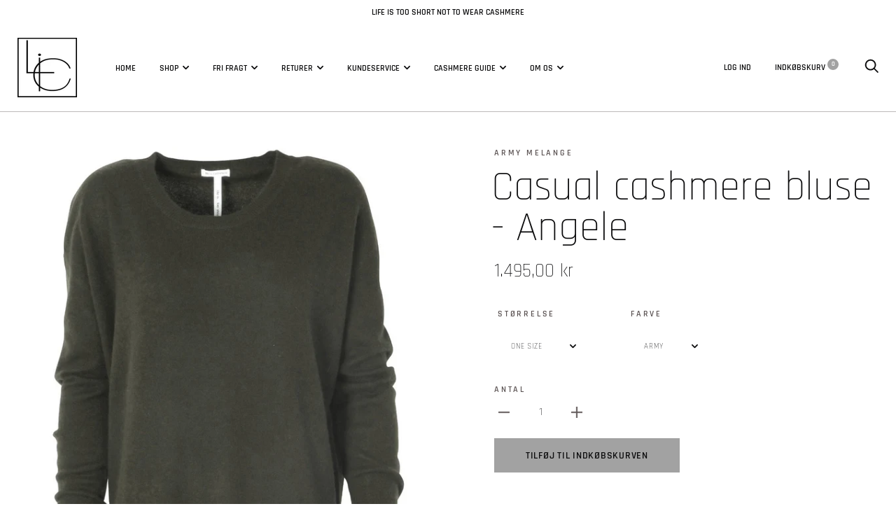

--- FILE ---
content_type: text/html; charset=utf-8
request_url: https://life-is.dk/collections/bluser-c/products/nyhed-casual-cashmere-bluse-angele-6
body_size: 24820
content:
<!doctype html>

<!--[if IE 9 ]><html class="no-js csscalc no-flexbox ie9" lang="da"><![endif]-->
<!--[if (gt IE 9)|!(IE)]><!--><html class="no-js" lang="da"><!--<![endif]-->
  <head>
    <meta charset="utf-8"> 
    <meta http-equiv="X-UA-Compatible" content="IE=edge,chrome=1">
    <meta name="viewport" content="width=device-width, initial-scale=1.0, height=device-height, minimum-scale=1.0, user-scalable=0">
    <meta name="theme-color" content="#a2a2a2">

    <title>
      Casual cashmere bluse - Angele &ndash; life-is.dk
    </title><meta name="description" content="Lang oversize u-neck i 100% Superior Cashmere, 12gg  Lang hyggelig casual sweater i loose fit. Små slidser i siderne. Ribkant i hals, forneden og på ærmer. Blusen slutter lige under enden. Blusen er one size. Vaskeanvisning: Maskinvask på uldprogram. Anvend kun vaskemiddel beregnet til uld. Stryges let på bagsiden med "><link rel="canonical" href="https://life-is-dk.myshopify.com/products/nyhed-casual-cashmere-bluse-angele-6"><link rel="shortcut icon" href="//life-is.dk/cdn/shop/files/favicon2_32x32.jpg?v=1613786563" type="image/png"><meta property="og:type" content="product">
  <meta property="og:title" content="Casual cashmere bluse - Angele"><meta property="og:image" content="http://life-is.dk/cdn/shop/files/A_28287abe-47d8-4ca6-a8a1-46fd0a0a090e_grande.jpg?v=1699462739">
    <meta property="og:image:secure_url" content="https://life-is.dk/cdn/shop/files/A_28287abe-47d8-4ca6-a8a1-46fd0a0a090e_grande.jpg?v=1699462739"><meta property="og:image" content="http://life-is.dk/cdn/shop/files/A2_grande.jpg?v=1699462739">
    <meta property="og:image:secure_url" content="https://life-is.dk/cdn/shop/files/A2_grande.jpg?v=1699462739"><meta property="og:image" content="http://life-is.dk/cdn/shop/files/A1_0b2cfa22-8db5-4f66-b6da-b534d93725f5_grande.jpg?v=1699462739">
    <meta property="og:image:secure_url" content="https://life-is.dk/cdn/shop/files/A1_0b2cfa22-8db5-4f66-b6da-b534d93725f5_grande.jpg?v=1699462739"><meta property="og:price:amount" content="1.495,00">
  <meta property="og:price:currency" content="DKK"><meta property="og:description" content="Lang oversize u-neck i 100% Superior Cashmere, 12gg  Lang hyggelig casual sweater i loose fit. Små slidser i siderne. Ribkant i hals, forneden og på ærmer. Blusen slutter lige under enden. Blusen er one size. Vaskeanvisning: Maskinvask på uldprogram. Anvend kun vaskemiddel beregnet til uld. Stryges let på bagsiden med "><meta property="og:url" content="https://life-is-dk.myshopify.com/products/nyhed-casual-cashmere-bluse-angele-6">
<meta property="og:site_name" content="life-is.dk"><meta name="twitter:card" content="summary"><meta name="twitter:title" content="Casual cashmere bluse - Angele">
  <meta name="twitter:description" content="Lang oversize u-neck i 100% Superior Cashmere, 12gg 
Lang hyggelig casual sweater i loose fit. Små slidser i siderne. Ribkant i hals, forneden og på ærmer. Blusen slutter lige under enden. Blusen er one size.
Vaskeanvisning: Maskinvask på uldprogram. Anvend kun vaskemiddel beregnet til uld. Stryges let på bagsiden med dampstrygejern. Læs mere om cashmerepleje her.
Mål på blusen: 




Størrelse
   one size





Overvidde (målt under ærmegab)
  124





Ærmelængde (målt fra skulder og ned)
  61





Længde (målt fra skulder v. hals og ned)
  66






 

Er varen udsolgt? Skriv dig på venteliste ved at sende en mail til info@life-is.dk. Vi leverer indenfor 7-14 dage.
">
  <meta name="twitter:image" content="https://life-is.dk/cdn/shop/files/A_28287abe-47d8-4ca6-a8a1-46fd0a0a090e_600x600_crop_center.jpg?v=1699462739"><script>window.performance && window.performance.mark && window.performance.mark('shopify.content_for_header.start');</script><meta id="shopify-digital-wallet" name="shopify-digital-wallet" content="/30779015305/digital_wallets/dialog">
<link rel="alternate" type="application/json+oembed" href="https://life-is-dk.myshopify.com/products/nyhed-casual-cashmere-bluse-angele-6.oembed">
<script async="async" src="/checkouts/internal/preloads.js?locale=da-DK"></script>
<script id="shopify-features" type="application/json">{"accessToken":"832d9e592c32fffa2ff372d2644dfb2e","betas":["rich-media-storefront-analytics"],"domain":"life-is.dk","predictiveSearch":true,"shopId":30779015305,"locale":"da"}</script>
<script>var Shopify = Shopify || {};
Shopify.shop = "life-is-dk.myshopify.com";
Shopify.locale = "da";
Shopify.currency = {"active":"DKK","rate":"1.0"};
Shopify.country = "DK";
Shopify.theme = {"name":"Life-is.dk 2021","id":85730427017,"schema_name":"Trademark","schema_version":"3.6.2","theme_store_id":816,"role":"main"};
Shopify.theme.handle = "null";
Shopify.theme.style = {"id":null,"handle":null};
Shopify.cdnHost = "life-is.dk/cdn";
Shopify.routes = Shopify.routes || {};
Shopify.routes.root = "/";</script>
<script type="module">!function(o){(o.Shopify=o.Shopify||{}).modules=!0}(window);</script>
<script>!function(o){function n(){var o=[];function n(){o.push(Array.prototype.slice.apply(arguments))}return n.q=o,n}var t=o.Shopify=o.Shopify||{};t.loadFeatures=n(),t.autoloadFeatures=n()}(window);</script>
<script id="shop-js-analytics" type="application/json">{"pageType":"product"}</script>
<script defer="defer" async type="module" src="//life-is.dk/cdn/shopifycloud/shop-js/modules/v2/client.init-shop-cart-sync_C8w7Thf0.da.esm.js"></script>
<script defer="defer" async type="module" src="//life-is.dk/cdn/shopifycloud/shop-js/modules/v2/chunk.common_hABmsQwT.esm.js"></script>
<script type="module">
  await import("//life-is.dk/cdn/shopifycloud/shop-js/modules/v2/client.init-shop-cart-sync_C8w7Thf0.da.esm.js");
await import("//life-is.dk/cdn/shopifycloud/shop-js/modules/v2/chunk.common_hABmsQwT.esm.js");

  window.Shopify.SignInWithShop?.initShopCartSync?.({"fedCMEnabled":true,"windoidEnabled":true});

</script>
<script>(function() {
  var isLoaded = false;
  function asyncLoad() {
    if (isLoaded) return;
    isLoaded = true;
    var urls = ["https:\/\/a.mailmunch.co\/widgets\/site-751541-7612d9e83b05a51e788b2000262bfb80c07aae3a.js?shop=life-is-dk.myshopify.com","\/\/cdn.shopify.com\/proxy\/585545c3d679e6873dc150d37929367b5695bc59649a5058ab4fc594f1834a38\/huracdn.com\/js\/script.min.js?v=1.0.8\u0026shop=life-is-dk.myshopify.com\u0026sp-cache-control=cHVibGljLCBtYXgtYWdlPTkwMA","\/\/www.powr.io\/powr.js?powr-token=life-is-dk.myshopify.com\u0026external-type=shopify\u0026shop=life-is-dk.myshopify.com","https:\/\/cdn.nfcube.com\/instafeed-f26c1ded058f55052ec6e3fd4e3edce9.js?shop=life-is-dk.myshopify.com","https:\/\/static.mailerlite.com\/data\/a\/2048\/2048380\/universal_v6y6u4q8o3.js?shop=life-is-dk.myshopify.com"];
    for (var i = 0; i < urls.length; i++) {
      var s = document.createElement('script');
      s.type = 'text/javascript';
      s.async = true;
      s.src = urls[i];
      var x = document.getElementsByTagName('script')[0];
      x.parentNode.insertBefore(s, x);
    }
  };
  if(window.attachEvent) {
    window.attachEvent('onload', asyncLoad);
  } else {
    window.addEventListener('load', asyncLoad, false);
  }
})();</script>
<script id="__st">var __st={"a":30779015305,"offset":3600,"reqid":"52b4ffcf-a31d-41d4-b5f2-920d665ea4e9-1768835641","pageurl":"life-is.dk\/collections\/bluser-c\/products\/nyhed-casual-cashmere-bluse-angele-6","u":"b6ac0031b6f0","p":"product","rtyp":"product","rid":8771829203279};</script>
<script>window.ShopifyPaypalV4VisibilityTracking = true;</script>
<script id="captcha-bootstrap">!function(){'use strict';const t='contact',e='account',n='new_comment',o=[[t,t],['blogs',n],['comments',n],[t,'customer']],c=[[e,'customer_login'],[e,'guest_login'],[e,'recover_customer_password'],[e,'create_customer']],r=t=>t.map((([t,e])=>`form[action*='/${t}']:not([data-nocaptcha='true']) input[name='form_type'][value='${e}']`)).join(','),a=t=>()=>t?[...document.querySelectorAll(t)].map((t=>t.form)):[];function s(){const t=[...o],e=r(t);return a(e)}const i='password',u='form_key',d=['recaptcha-v3-token','g-recaptcha-response','h-captcha-response',i],f=()=>{try{return window.sessionStorage}catch{return}},m='__shopify_v',_=t=>t.elements[u];function p(t,e,n=!1){try{const o=window.sessionStorage,c=JSON.parse(o.getItem(e)),{data:r}=function(t){const{data:e,action:n}=t;return t[m]||n?{data:e,action:n}:{data:t,action:n}}(c);for(const[e,n]of Object.entries(r))t.elements[e]&&(t.elements[e].value=n);n&&o.removeItem(e)}catch(o){console.error('form repopulation failed',{error:o})}}const l='form_type',E='cptcha';function T(t){t.dataset[E]=!0}const w=window,h=w.document,L='Shopify',v='ce_forms',y='captcha';let A=!1;((t,e)=>{const n=(g='f06e6c50-85a8-45c8-87d0-21a2b65856fe',I='https://cdn.shopify.com/shopifycloud/storefront-forms-hcaptcha/ce_storefront_forms_captcha_hcaptcha.v1.5.2.iife.js',D={infoText:'Beskyttet af hCaptcha',privacyText:'Beskyttelse af persondata',termsText:'Vilkår'},(t,e,n)=>{const o=w[L][v],c=o.bindForm;if(c)return c(t,g,e,D).then(n);var r;o.q.push([[t,g,e,D],n]),r=I,A||(h.body.append(Object.assign(h.createElement('script'),{id:'captcha-provider',async:!0,src:r})),A=!0)});var g,I,D;w[L]=w[L]||{},w[L][v]=w[L][v]||{},w[L][v].q=[],w[L][y]=w[L][y]||{},w[L][y].protect=function(t,e){n(t,void 0,e),T(t)},Object.freeze(w[L][y]),function(t,e,n,w,h,L){const[v,y,A,g]=function(t,e,n){const i=e?o:[],u=t?c:[],d=[...i,...u],f=r(d),m=r(i),_=r(d.filter((([t,e])=>n.includes(e))));return[a(f),a(m),a(_),s()]}(w,h,L),I=t=>{const e=t.target;return e instanceof HTMLFormElement?e:e&&e.form},D=t=>v().includes(t);t.addEventListener('submit',(t=>{const e=I(t);if(!e)return;const n=D(e)&&!e.dataset.hcaptchaBound&&!e.dataset.recaptchaBound,o=_(e),c=g().includes(e)&&(!o||!o.value);(n||c)&&t.preventDefault(),c&&!n&&(function(t){try{if(!f())return;!function(t){const e=f();if(!e)return;const n=_(t);if(!n)return;const o=n.value;o&&e.removeItem(o)}(t);const e=Array.from(Array(32),(()=>Math.random().toString(36)[2])).join('');!function(t,e){_(t)||t.append(Object.assign(document.createElement('input'),{type:'hidden',name:u})),t.elements[u].value=e}(t,e),function(t,e){const n=f();if(!n)return;const o=[...t.querySelectorAll(`input[type='${i}']`)].map((({name:t})=>t)),c=[...d,...o],r={};for(const[a,s]of new FormData(t).entries())c.includes(a)||(r[a]=s);n.setItem(e,JSON.stringify({[m]:1,action:t.action,data:r}))}(t,e)}catch(e){console.error('failed to persist form',e)}}(e),e.submit())}));const S=(t,e)=>{t&&!t.dataset[E]&&(n(t,e.some((e=>e===t))),T(t))};for(const o of['focusin','change'])t.addEventListener(o,(t=>{const e=I(t);D(e)&&S(e,y())}));const B=e.get('form_key'),M=e.get(l),P=B&&M;t.addEventListener('DOMContentLoaded',(()=>{const t=y();if(P)for(const e of t)e.elements[l].value===M&&p(e,B);[...new Set([...A(),...v().filter((t=>'true'===t.dataset.shopifyCaptcha))])].forEach((e=>S(e,t)))}))}(h,new URLSearchParams(w.location.search),n,t,e,['guest_login'])})(!0,!0)}();</script>
<script integrity="sha256-4kQ18oKyAcykRKYeNunJcIwy7WH5gtpwJnB7kiuLZ1E=" data-source-attribution="shopify.loadfeatures" defer="defer" src="//life-is.dk/cdn/shopifycloud/storefront/assets/storefront/load_feature-a0a9edcb.js" crossorigin="anonymous"></script>
<script data-source-attribution="shopify.dynamic_checkout.dynamic.init">var Shopify=Shopify||{};Shopify.PaymentButton=Shopify.PaymentButton||{isStorefrontPortableWallets:!0,init:function(){window.Shopify.PaymentButton.init=function(){};var t=document.createElement("script");t.src="https://life-is.dk/cdn/shopifycloud/portable-wallets/latest/portable-wallets.da.js",t.type="module",document.head.appendChild(t)}};
</script>
<script data-source-attribution="shopify.dynamic_checkout.buyer_consent">
  function portableWalletsHideBuyerConsent(e){var t=document.getElementById("shopify-buyer-consent"),n=document.getElementById("shopify-subscription-policy-button");t&&n&&(t.classList.add("hidden"),t.setAttribute("aria-hidden","true"),n.removeEventListener("click",e))}function portableWalletsShowBuyerConsent(e){var t=document.getElementById("shopify-buyer-consent"),n=document.getElementById("shopify-subscription-policy-button");t&&n&&(t.classList.remove("hidden"),t.removeAttribute("aria-hidden"),n.addEventListener("click",e))}window.Shopify?.PaymentButton&&(window.Shopify.PaymentButton.hideBuyerConsent=portableWalletsHideBuyerConsent,window.Shopify.PaymentButton.showBuyerConsent=portableWalletsShowBuyerConsent);
</script>
<script data-source-attribution="shopify.dynamic_checkout.cart.bootstrap">document.addEventListener("DOMContentLoaded",(function(){function t(){return document.querySelector("shopify-accelerated-checkout-cart, shopify-accelerated-checkout")}if(t())Shopify.PaymentButton.init();else{new MutationObserver((function(e,n){t()&&(Shopify.PaymentButton.init(),n.disconnect())})).observe(document.body,{childList:!0,subtree:!0})}}));
</script>
<script id='scb4127' type='text/javascript' async='' src='https://life-is.dk/cdn/shopifycloud/privacy-banner/storefront-banner.js'></script>
<script>window.performance && window.performance.mark && window.performance.mark('shopify.content_for_header.end');</script>

    <link href="//life-is.dk/cdn/shop/t/7/assets/theme.scss.css?v=155815499411509501351764147683" rel="stylesheet" type="text/css" media="all" />

    <script src="//life-is.dk/cdn/shop/t/7/assets/lazysizes.min.js?v=174358363404432586981580070726" async></script>
    <script src="//ajax.googleapis.com/ajax/libs/jquery/3.1.1/jquery.min.js"></script>
    <script src="//life-is.dk/cdn/shop/t/7/assets/modernizr.min.js?v=11689283637850017101580070727"></script>

    <script>
      // This allows to expose several variables to the global scope, to be used in scripts
      window.theme = {
        template: "product",
        currentPage: 1,
        localeRootUrl: '',
        shopCurrency: "DKK",
        moneyFormat: "{{amount_with_comma_separator}} kr",
        moneyWithCurrencyFormat: "{{amount_with_comma_separator}} DKK",
        collectionSortBy: "manual",
        locale: "da"
      };

      window.languages = {
        productLabelsOnSale: "Nedsat",
        productFormAddToCart: "Tilføj til indkøbskurven",
        productFormSoldOut: "Udsolgt",
        productFormUnavailable: "Ikke på lager",
        cartEstimatedShipping: "Fragt",
        shippingEstimatorSubmit: "Opdater",
        shippingEstimatorSubmitting: "Opdaterer",
        recoverPasswordTitle: "Gendan adgangskode",
        cartDeleteTitle: "Slet"
      }
    </script>
  <script type="application/ld+json">
  {
    "@context": "http://schema.org",
    "@type": "Product",
    "offers": [{
          "@type": "Offer",
          "name": "One size \/ Army",
          "availability":"https://schema.org/InStock",
          "price": "1.495,00",
          "priceCurrency": "DKK",
          "priceValidUntil": "2026-01-29","url": "/collections/bluser-c/products/nyhed-casual-cashmere-bluse-angele-6/products/nyhed-casual-cashmere-bluse-angele-6?variant=47884918227279"
        }
],

    "brand": {
      "name": "Army melange"
    },
    "name": "Casual cashmere bluse - Angele",
    "description": "Lang oversize u-neck i 100% Superior Cashmere, 12gg \nLang hyggelig casual sweater i loose fit. Små slidser i siderne. Ribkant i hals, forneden og på ærmer. Blusen slutter lige under enden. Blusen er one size.\nVaskeanvisning: Maskinvask på uldprogram. Anvend kun vaskemiddel beregnet til uld. Stryges let på bagsiden med dampstrygejern. Læs mere om cashmerepleje her.\nMål på blusen: \n\n\n\n\nStørrelse\n   one size\n\n\n\n\n\nOvervidde (målt under ærmegab)\n  124\n\n\n\n\n\nÆrmelængde (målt fra skulder og ned)\n  61\n\n\n\n\n\nLængde (målt fra skulder v. hals og ned)\n  66\n\n\n\n\n\n\n \n\nEr varen udsolgt? Skriv dig på venteliste ved at sende en mail til info@life-is.dk. Vi leverer indenfor 7-14 dage.\n",
    "category": "",
    "url": "/collections/bluser-c/products/nyhed-casual-cashmere-bluse-angele-6/products/nyhed-casual-cashmere-bluse-angele-6",
    "sku": null,
    "image": {
      "@type": "ImageObject",
      "url": "https://life-is.dk/cdn/shop/files/A_28287abe-47d8-4ca6-a8a1-46fd0a0a090e_1024x.jpg?v=1699462739",
      "image": "https://life-is.dk/cdn/shop/files/A_28287abe-47d8-4ca6-a8a1-46fd0a0a090e_1024x.jpg?v=1699462739",
      "name": "Casual cashmere bluse - Angele",
      "width": "1024",
      "height": "1024"
    }
  }
  </script>
<link rel="stylesheet" href="https://use.fontawesome.com/releases/v5.9.0/css/all.css" crossorigin="anonymous"><!--Gem_Page_Header_Script-->
<!-- "snippets/gem-app-header-scripts.liquid" was not rendered, the associated app was uninstalled -->
<!--End_Gem_Page_Header_Script-->
    
    <meta name="facebook-domain-verification" content="9doaxidyoqpa758lxes5447rj8u96b" />
    
    <meta name="facebook-domain-verification" content="u2c3ueu5ux6hfrnf1srq35b5fp6tvq" />
    
<link href="https://monorail-edge.shopifysvc.com" rel="dns-prefetch">
<script>(function(){if ("sendBeacon" in navigator && "performance" in window) {try {var session_token_from_headers = performance.getEntriesByType('navigation')[0].serverTiming.find(x => x.name == '_s').description;} catch {var session_token_from_headers = undefined;}var session_cookie_matches = document.cookie.match(/_shopify_s=([^;]*)/);var session_token_from_cookie = session_cookie_matches && session_cookie_matches.length === 2 ? session_cookie_matches[1] : "";var session_token = session_token_from_headers || session_token_from_cookie || "";function handle_abandonment_event(e) {var entries = performance.getEntries().filter(function(entry) {return /monorail-edge.shopifysvc.com/.test(entry.name);});if (!window.abandonment_tracked && entries.length === 0) {window.abandonment_tracked = true;var currentMs = Date.now();var navigation_start = performance.timing.navigationStart;var payload = {shop_id: 30779015305,url: window.location.href,navigation_start,duration: currentMs - navigation_start,session_token,page_type: "product"};window.navigator.sendBeacon("https://monorail-edge.shopifysvc.com/v1/produce", JSON.stringify({schema_id: "online_store_buyer_site_abandonment/1.1",payload: payload,metadata: {event_created_at_ms: currentMs,event_sent_at_ms: currentMs}}));}}window.addEventListener('pagehide', handle_abandonment_event);}}());</script>
<script id="web-pixels-manager-setup">(function e(e,d,r,n,o){if(void 0===o&&(o={}),!Boolean(null===(a=null===(i=window.Shopify)||void 0===i?void 0:i.analytics)||void 0===a?void 0:a.replayQueue)){var i,a;window.Shopify=window.Shopify||{};var t=window.Shopify;t.analytics=t.analytics||{};var s=t.analytics;s.replayQueue=[],s.publish=function(e,d,r){return s.replayQueue.push([e,d,r]),!0};try{self.performance.mark("wpm:start")}catch(e){}var l=function(){var e={modern:/Edge?\/(1{2}[4-9]|1[2-9]\d|[2-9]\d{2}|\d{4,})\.\d+(\.\d+|)|Firefox\/(1{2}[4-9]|1[2-9]\d|[2-9]\d{2}|\d{4,})\.\d+(\.\d+|)|Chrom(ium|e)\/(9{2}|\d{3,})\.\d+(\.\d+|)|(Maci|X1{2}).+ Version\/(15\.\d+|(1[6-9]|[2-9]\d|\d{3,})\.\d+)([,.]\d+|)( \(\w+\)|)( Mobile\/\w+|) Safari\/|Chrome.+OPR\/(9{2}|\d{3,})\.\d+\.\d+|(CPU[ +]OS|iPhone[ +]OS|CPU[ +]iPhone|CPU IPhone OS|CPU iPad OS)[ +]+(15[._]\d+|(1[6-9]|[2-9]\d|\d{3,})[._]\d+)([._]\d+|)|Android:?[ /-](13[3-9]|1[4-9]\d|[2-9]\d{2}|\d{4,})(\.\d+|)(\.\d+|)|Android.+Firefox\/(13[5-9]|1[4-9]\d|[2-9]\d{2}|\d{4,})\.\d+(\.\d+|)|Android.+Chrom(ium|e)\/(13[3-9]|1[4-9]\d|[2-9]\d{2}|\d{4,})\.\d+(\.\d+|)|SamsungBrowser\/([2-9]\d|\d{3,})\.\d+/,legacy:/Edge?\/(1[6-9]|[2-9]\d|\d{3,})\.\d+(\.\d+|)|Firefox\/(5[4-9]|[6-9]\d|\d{3,})\.\d+(\.\d+|)|Chrom(ium|e)\/(5[1-9]|[6-9]\d|\d{3,})\.\d+(\.\d+|)([\d.]+$|.*Safari\/(?![\d.]+ Edge\/[\d.]+$))|(Maci|X1{2}).+ Version\/(10\.\d+|(1[1-9]|[2-9]\d|\d{3,})\.\d+)([,.]\d+|)( \(\w+\)|)( Mobile\/\w+|) Safari\/|Chrome.+OPR\/(3[89]|[4-9]\d|\d{3,})\.\d+\.\d+|(CPU[ +]OS|iPhone[ +]OS|CPU[ +]iPhone|CPU IPhone OS|CPU iPad OS)[ +]+(10[._]\d+|(1[1-9]|[2-9]\d|\d{3,})[._]\d+)([._]\d+|)|Android:?[ /-](13[3-9]|1[4-9]\d|[2-9]\d{2}|\d{4,})(\.\d+|)(\.\d+|)|Mobile Safari.+OPR\/([89]\d|\d{3,})\.\d+\.\d+|Android.+Firefox\/(13[5-9]|1[4-9]\d|[2-9]\d{2}|\d{4,})\.\d+(\.\d+|)|Android.+Chrom(ium|e)\/(13[3-9]|1[4-9]\d|[2-9]\d{2}|\d{4,})\.\d+(\.\d+|)|Android.+(UC? ?Browser|UCWEB|U3)[ /]?(15\.([5-9]|\d{2,})|(1[6-9]|[2-9]\d|\d{3,})\.\d+)\.\d+|SamsungBrowser\/(5\.\d+|([6-9]|\d{2,})\.\d+)|Android.+MQ{2}Browser\/(14(\.(9|\d{2,})|)|(1[5-9]|[2-9]\d|\d{3,})(\.\d+|))(\.\d+|)|K[Aa][Ii]OS\/(3\.\d+|([4-9]|\d{2,})\.\d+)(\.\d+|)/},d=e.modern,r=e.legacy,n=navigator.userAgent;return n.match(d)?"modern":n.match(r)?"legacy":"unknown"}(),u="modern"===l?"modern":"legacy",c=(null!=n?n:{modern:"",legacy:""})[u],f=function(e){return[e.baseUrl,"/wpm","/b",e.hashVersion,"modern"===e.buildTarget?"m":"l",".js"].join("")}({baseUrl:d,hashVersion:r,buildTarget:u}),m=function(e){var d=e.version,r=e.bundleTarget,n=e.surface,o=e.pageUrl,i=e.monorailEndpoint;return{emit:function(e){var a=e.status,t=e.errorMsg,s=(new Date).getTime(),l=JSON.stringify({metadata:{event_sent_at_ms:s},events:[{schema_id:"web_pixels_manager_load/3.1",payload:{version:d,bundle_target:r,page_url:o,status:a,surface:n,error_msg:t},metadata:{event_created_at_ms:s}}]});if(!i)return console&&console.warn&&console.warn("[Web Pixels Manager] No Monorail endpoint provided, skipping logging."),!1;try{return self.navigator.sendBeacon.bind(self.navigator)(i,l)}catch(e){}var u=new XMLHttpRequest;try{return u.open("POST",i,!0),u.setRequestHeader("Content-Type","text/plain"),u.send(l),!0}catch(e){return console&&console.warn&&console.warn("[Web Pixels Manager] Got an unhandled error while logging to Monorail."),!1}}}}({version:r,bundleTarget:l,surface:e.surface,pageUrl:self.location.href,monorailEndpoint:e.monorailEndpoint});try{o.browserTarget=l,function(e){var d=e.src,r=e.async,n=void 0===r||r,o=e.onload,i=e.onerror,a=e.sri,t=e.scriptDataAttributes,s=void 0===t?{}:t,l=document.createElement("script"),u=document.querySelector("head"),c=document.querySelector("body");if(l.async=n,l.src=d,a&&(l.integrity=a,l.crossOrigin="anonymous"),s)for(var f in s)if(Object.prototype.hasOwnProperty.call(s,f))try{l.dataset[f]=s[f]}catch(e){}if(o&&l.addEventListener("load",o),i&&l.addEventListener("error",i),u)u.appendChild(l);else{if(!c)throw new Error("Did not find a head or body element to append the script");c.appendChild(l)}}({src:f,async:!0,onload:function(){if(!function(){var e,d;return Boolean(null===(d=null===(e=window.Shopify)||void 0===e?void 0:e.analytics)||void 0===d?void 0:d.initialized)}()){var d=window.webPixelsManager.init(e)||void 0;if(d){var r=window.Shopify.analytics;r.replayQueue.forEach((function(e){var r=e[0],n=e[1],o=e[2];d.publishCustomEvent(r,n,o)})),r.replayQueue=[],r.publish=d.publishCustomEvent,r.visitor=d.visitor,r.initialized=!0}}},onerror:function(){return m.emit({status:"failed",errorMsg:"".concat(f," has failed to load")})},sri:function(e){var d=/^sha384-[A-Za-z0-9+/=]+$/;return"string"==typeof e&&d.test(e)}(c)?c:"",scriptDataAttributes:o}),m.emit({status:"loading"})}catch(e){m.emit({status:"failed",errorMsg:(null==e?void 0:e.message)||"Unknown error"})}}})({shopId: 30779015305,storefrontBaseUrl: "https://life-is-dk.myshopify.com",extensionsBaseUrl: "https://extensions.shopifycdn.com/cdn/shopifycloud/web-pixels-manager",monorailEndpoint: "https://monorail-edge.shopifysvc.com/unstable/produce_batch",surface: "storefront-renderer",enabledBetaFlags: ["2dca8a86"],webPixelsConfigList: [{"id":"272499023","configuration":"{\"pixel_id\":\"1877804712492404\",\"pixel_type\":\"facebook_pixel\",\"metaapp_system_user_token\":\"-\"}","eventPayloadVersion":"v1","runtimeContext":"OPEN","scriptVersion":"ca16bc87fe92b6042fbaa3acc2fbdaa6","type":"APP","apiClientId":2329312,"privacyPurposes":["ANALYTICS","MARKETING","SALE_OF_DATA"],"dataSharingAdjustments":{"protectedCustomerApprovalScopes":["read_customer_address","read_customer_email","read_customer_name","read_customer_personal_data","read_customer_phone"]}},{"id":"shopify-app-pixel","configuration":"{}","eventPayloadVersion":"v1","runtimeContext":"STRICT","scriptVersion":"0450","apiClientId":"shopify-pixel","type":"APP","privacyPurposes":["ANALYTICS","MARKETING"]},{"id":"shopify-custom-pixel","eventPayloadVersion":"v1","runtimeContext":"LAX","scriptVersion":"0450","apiClientId":"shopify-pixel","type":"CUSTOM","privacyPurposes":["ANALYTICS","MARKETING"]}],isMerchantRequest: false,initData: {"shop":{"name":"life-is.dk","paymentSettings":{"currencyCode":"DKK"},"myshopifyDomain":"life-is-dk.myshopify.com","countryCode":"DK","storefrontUrl":"https:\/\/life-is-dk.myshopify.com"},"customer":null,"cart":null,"checkout":null,"productVariants":[{"price":{"amount":1495.0,"currencyCode":"DKK"},"product":{"title":"Casual cashmere bluse - Angele","vendor":"Army melange","id":"8771829203279","untranslatedTitle":"Casual cashmere bluse - Angele","url":"\/products\/nyhed-casual-cashmere-bluse-angele-6","type":""},"id":"47884918227279","image":{"src":"\/\/life-is.dk\/cdn\/shop\/files\/A_28287abe-47d8-4ca6-a8a1-46fd0a0a090e.jpg?v=1699462739"},"sku":null,"title":"One size \/ Army","untranslatedTitle":"One size \/ Army"}],"purchasingCompany":null},},"https://life-is.dk/cdn","fcfee988w5aeb613cpc8e4bc33m6693e112",{"modern":"","legacy":""},{"shopId":"30779015305","storefrontBaseUrl":"https:\/\/life-is-dk.myshopify.com","extensionBaseUrl":"https:\/\/extensions.shopifycdn.com\/cdn\/shopifycloud\/web-pixels-manager","surface":"storefront-renderer","enabledBetaFlags":"[\"2dca8a86\"]","isMerchantRequest":"false","hashVersion":"fcfee988w5aeb613cpc8e4bc33m6693e112","publish":"custom","events":"[[\"page_viewed\",{}],[\"product_viewed\",{\"productVariant\":{\"price\":{\"amount\":1495.0,\"currencyCode\":\"DKK\"},\"product\":{\"title\":\"Casual cashmere bluse - Angele\",\"vendor\":\"Army melange\",\"id\":\"8771829203279\",\"untranslatedTitle\":\"Casual cashmere bluse - Angele\",\"url\":\"\/products\/nyhed-casual-cashmere-bluse-angele-6\",\"type\":\"\"},\"id\":\"47884918227279\",\"image\":{\"src\":\"\/\/life-is.dk\/cdn\/shop\/files\/A_28287abe-47d8-4ca6-a8a1-46fd0a0a090e.jpg?v=1699462739\"},\"sku\":null,\"title\":\"One size \/ Army\",\"untranslatedTitle\":\"One size \/ Army\"}}]]"});</script><script>
  window.ShopifyAnalytics = window.ShopifyAnalytics || {};
  window.ShopifyAnalytics.meta = window.ShopifyAnalytics.meta || {};
  window.ShopifyAnalytics.meta.currency = 'DKK';
  var meta = {"product":{"id":8771829203279,"gid":"gid:\/\/shopify\/Product\/8771829203279","vendor":"Army melange","type":"","handle":"nyhed-casual-cashmere-bluse-angele-6","variants":[{"id":47884918227279,"price":149500,"name":"Casual cashmere bluse - Angele - One size \/ Army","public_title":"One size \/ Army","sku":null}],"remote":false},"page":{"pageType":"product","resourceType":"product","resourceId":8771829203279,"requestId":"52b4ffcf-a31d-41d4-b5f2-920d665ea4e9-1768835641"}};
  for (var attr in meta) {
    window.ShopifyAnalytics.meta[attr] = meta[attr];
  }
</script>
<script class="analytics">
  (function () {
    var customDocumentWrite = function(content) {
      var jquery = null;

      if (window.jQuery) {
        jquery = window.jQuery;
      } else if (window.Checkout && window.Checkout.$) {
        jquery = window.Checkout.$;
      }

      if (jquery) {
        jquery('body').append(content);
      }
    };

    var hasLoggedConversion = function(token) {
      if (token) {
        return document.cookie.indexOf('loggedConversion=' + token) !== -1;
      }
      return false;
    }

    var setCookieIfConversion = function(token) {
      if (token) {
        var twoMonthsFromNow = new Date(Date.now());
        twoMonthsFromNow.setMonth(twoMonthsFromNow.getMonth() + 2);

        document.cookie = 'loggedConversion=' + token + '; expires=' + twoMonthsFromNow;
      }
    }

    var trekkie = window.ShopifyAnalytics.lib = window.trekkie = window.trekkie || [];
    if (trekkie.integrations) {
      return;
    }
    trekkie.methods = [
      'identify',
      'page',
      'ready',
      'track',
      'trackForm',
      'trackLink'
    ];
    trekkie.factory = function(method) {
      return function() {
        var args = Array.prototype.slice.call(arguments);
        args.unshift(method);
        trekkie.push(args);
        return trekkie;
      };
    };
    for (var i = 0; i < trekkie.methods.length; i++) {
      var key = trekkie.methods[i];
      trekkie[key] = trekkie.factory(key);
    }
    trekkie.load = function(config) {
      trekkie.config = config || {};
      trekkie.config.initialDocumentCookie = document.cookie;
      var first = document.getElementsByTagName('script')[0];
      var script = document.createElement('script');
      script.type = 'text/javascript';
      script.onerror = function(e) {
        var scriptFallback = document.createElement('script');
        scriptFallback.type = 'text/javascript';
        scriptFallback.onerror = function(error) {
                var Monorail = {
      produce: function produce(monorailDomain, schemaId, payload) {
        var currentMs = new Date().getTime();
        var event = {
          schema_id: schemaId,
          payload: payload,
          metadata: {
            event_created_at_ms: currentMs,
            event_sent_at_ms: currentMs
          }
        };
        return Monorail.sendRequest("https://" + monorailDomain + "/v1/produce", JSON.stringify(event));
      },
      sendRequest: function sendRequest(endpointUrl, payload) {
        // Try the sendBeacon API
        if (window && window.navigator && typeof window.navigator.sendBeacon === 'function' && typeof window.Blob === 'function' && !Monorail.isIos12()) {
          var blobData = new window.Blob([payload], {
            type: 'text/plain'
          });

          if (window.navigator.sendBeacon(endpointUrl, blobData)) {
            return true;
          } // sendBeacon was not successful

        } // XHR beacon

        var xhr = new XMLHttpRequest();

        try {
          xhr.open('POST', endpointUrl);
          xhr.setRequestHeader('Content-Type', 'text/plain');
          xhr.send(payload);
        } catch (e) {
          console.log(e);
        }

        return false;
      },
      isIos12: function isIos12() {
        return window.navigator.userAgent.lastIndexOf('iPhone; CPU iPhone OS 12_') !== -1 || window.navigator.userAgent.lastIndexOf('iPad; CPU OS 12_') !== -1;
      }
    };
    Monorail.produce('monorail-edge.shopifysvc.com',
      'trekkie_storefront_load_errors/1.1',
      {shop_id: 30779015305,
      theme_id: 85730427017,
      app_name: "storefront",
      context_url: window.location.href,
      source_url: "//life-is.dk/cdn/s/trekkie.storefront.cd680fe47e6c39ca5d5df5f0a32d569bc48c0f27.min.js"});

        };
        scriptFallback.async = true;
        scriptFallback.src = '//life-is.dk/cdn/s/trekkie.storefront.cd680fe47e6c39ca5d5df5f0a32d569bc48c0f27.min.js';
        first.parentNode.insertBefore(scriptFallback, first);
      };
      script.async = true;
      script.src = '//life-is.dk/cdn/s/trekkie.storefront.cd680fe47e6c39ca5d5df5f0a32d569bc48c0f27.min.js';
      first.parentNode.insertBefore(script, first);
    };
    trekkie.load(
      {"Trekkie":{"appName":"storefront","development":false,"defaultAttributes":{"shopId":30779015305,"isMerchantRequest":null,"themeId":85730427017,"themeCityHash":"14631249279574499533","contentLanguage":"da","currency":"DKK","eventMetadataId":"016a55d9-eedc-42f2-aa5c-073a0dd571b2"},"isServerSideCookieWritingEnabled":true,"monorailRegion":"shop_domain","enabledBetaFlags":["65f19447"]},"Session Attribution":{},"S2S":{"facebookCapiEnabled":true,"source":"trekkie-storefront-renderer","apiClientId":580111}}
    );

    var loaded = false;
    trekkie.ready(function() {
      if (loaded) return;
      loaded = true;

      window.ShopifyAnalytics.lib = window.trekkie;

      var originalDocumentWrite = document.write;
      document.write = customDocumentWrite;
      try { window.ShopifyAnalytics.merchantGoogleAnalytics.call(this); } catch(error) {};
      document.write = originalDocumentWrite;

      window.ShopifyAnalytics.lib.page(null,{"pageType":"product","resourceType":"product","resourceId":8771829203279,"requestId":"52b4ffcf-a31d-41d4-b5f2-920d665ea4e9-1768835641","shopifyEmitted":true});

      var match = window.location.pathname.match(/checkouts\/(.+)\/(thank_you|post_purchase)/)
      var token = match? match[1]: undefined;
      if (!hasLoggedConversion(token)) {
        setCookieIfConversion(token);
        window.ShopifyAnalytics.lib.track("Viewed Product",{"currency":"DKK","variantId":47884918227279,"productId":8771829203279,"productGid":"gid:\/\/shopify\/Product\/8771829203279","name":"Casual cashmere bluse - Angele - One size \/ Army","price":"1495.00","sku":null,"brand":"Army melange","variant":"One size \/ Army","category":"","nonInteraction":true,"remote":false},undefined,undefined,{"shopifyEmitted":true});
      window.ShopifyAnalytics.lib.track("monorail:\/\/trekkie_storefront_viewed_product\/1.1",{"currency":"DKK","variantId":47884918227279,"productId":8771829203279,"productGid":"gid:\/\/shopify\/Product\/8771829203279","name":"Casual cashmere bluse - Angele - One size \/ Army","price":"1495.00","sku":null,"brand":"Army melange","variant":"One size \/ Army","category":"","nonInteraction":true,"remote":false,"referer":"https:\/\/life-is.dk\/collections\/bluser-c\/products\/nyhed-casual-cashmere-bluse-angele-6"});
      }
    });


        var eventsListenerScript = document.createElement('script');
        eventsListenerScript.async = true;
        eventsListenerScript.src = "//life-is.dk/cdn/shopifycloud/storefront/assets/shop_events_listener-3da45d37.js";
        document.getElementsByTagName('head')[0].appendChild(eventsListenerScript);

})();</script>
<script
  defer
  src="https://life-is.dk/cdn/shopifycloud/perf-kit/shopify-perf-kit-3.0.4.min.js"
  data-application="storefront-renderer"
  data-shop-id="30779015305"
  data-render-region="gcp-us-east1"
  data-page-type="product"
  data-theme-instance-id="85730427017"
  data-theme-name="Trademark"
  data-theme-version="3.6.2"
  data-monorail-region="shop_domain"
  data-resource-timing-sampling-rate="10"
  data-shs="true"
  data-shs-beacon="true"
  data-shs-export-with-fetch="true"
  data-shs-logs-sample-rate="1"
  data-shs-beacon-endpoint="https://life-is.dk/api/collect"
></script>
</head><body class="trademark--v3 template-product "><svg style="position: absolute; width: 0; height: 0; overflow: hidden;" version="1.1" xmlns="http://www.w3.org/2000/svg" xmlns:xlink="http://www.w3.org/1999/xlink">
  <defs>
    <symbol id="icon-plus" viewBox="0 0 32 32">
      <title>plus</title>
      <path class="path1" d="M31.273 14.545h-13.818v-13.818c0-0.401-0.326-0.727-0.727-0.727h-1.455c-0.401 0-0.727 0.326-0.727 0.727v13.818h-13.818c-0.401 0-0.727 0.326-0.727 0.727v1.455c0 0.401 0.326 0.727 0.727 0.727h13.818v13.818c0 0.401 0.326 0.727 0.727 0.727h1.455c0.401 0 0.727-0.326 0.727-0.727v-13.818h13.818c0.401 0 0.727-0.326 0.727-0.727v-1.455c0-0.401-0.326-0.727-0.727-0.727z"></path>
    </symbol>
    <symbol id="icon-minus" viewBox="0 0 32 32">
      <title>minus</title>
      <path class="path1" d="M0.727 17.455h30.545c0.401 0 0.727-0.326 0.727-0.727v-1.455c0-0.401-0.326-0.727-0.727-0.727h-30.545c-0.401 0-0.727 0.326-0.727 0.727v1.455c0 0.401 0.326 0.727 0.727 0.727z"></path>
    </symbol>
    <symbol id="icon-cross" viewBox="0 0 32 32">
      <title>cross</title>
      <path class="path1" d="M28.908 0.376l-12.907 12.907-12.907-12.907c-0.376-0.375-0.984-0.376-1.358 0l-1.359 1.358c-0.376 0.376-0.376 0.984 0 1.358l12.908 12.907-12.908 12.907c-0.376 0.376-0.376 0.984 0 1.358l1.358 1.358c0.376 0.375 0.984 0.375 1.358 0l12.907-12.907 12.907 12.907c0.376 0.375 0.984 0.376 1.358 0l1.358-1.358c0.376-0.376 0.376-0.984 0-1.358l-12.906-12.907 12.907-12.907c0.376-0.376 0.376-0.984 0-1.358l-1.358-1.358c-0.375-0.376-0.984-0.376-1.358 0z"></path>
    </symbol>
    <symbol id="icon-arrow-left" viewBox="0 0 17 32">
      <title>arrow-left</title>
      <path class="path1" fill="none" stroke="currentColor" stroke-width="1.7808" stroke-miterlimit="4" stroke-linecap="butt" stroke-linejoin="miter" d="M15.578 30.25l-14.251-14.251 14.251-14.249"></path>
    </symbol>
    <symbol id="icon-arrow-right" viewBox="0 0 17 32">
      <title>arrow-right</title>
      <path class="path1" fill="none" stroke="currentColor" stroke-width="1.7808" stroke-miterlimit="4" stroke-linecap="butt" stroke-linejoin="miter" d="M1.328 1.75l14.25 14.25-14.25 14.25"></path>
    </symbol>
    <symbol id="icon-arrow-bottom" viewBox="0 0 30 32">
      <title>arrow-bottom</title>
      <path class="path1" fill="none" stroke="currentColor" stroke-width="1.7808" stroke-miterlimit="4" stroke-linecap="butt" stroke-linejoin="miter" d="M29.25 8.875l-14.25 14.25-14.25-14.25"></path>
    </symbol>
    <symbol id="icon-cart" viewBox="0 0 25 32">
      <title>cart</title>
      <path class="path1" d="M22.957 6.957h-3.478c0-3.899-3.011-6.959-6.927-6.959s-6.986 3.060-6.986 6.959v0h-3.478c-1.093 0-2.087 0.993-2.087 2.081v20.995c0 1.088 0.886 1.97 1.978 1.97h21.087c1.093 0 1.978-0.882 1.978-1.97v-20.99c0-1.088-0.994-2.087-2.087-2.087zM8.348 6.957c0-2.371 1.821-4.189 4.203-4.189s4.145 1.818 4.145 4.189v0h-8.348z"></path>
    </symbol>
    <symbol id="icon-dropdown-arrow" viewBox="0 0 53 32">
      <title>dropdown-arrow</title>
      <path class="path1" d="M26.631 31.968c-1.383 0-2.708-0.556-3.683-1.537l-20.914-20.967c-2.035-2.035-2.035-5.352 0-7.392 2.040-2.040 5.336-2.040 7.376 0l17.21 17.258 17.115-17.247c2.029-2.045 5.336-2.051 7.37-0.021 2.040 2.040 2.051 5.346 0.021 7.397l-20.797 20.962c-0.98 0.986-2.305 1.542-3.688 1.547h-0.011z"></path>
    </symbol>
    <symbol id="icon-next" viewBox="0 0 19 32">
      <title>next</title>
      <path class="path1" d="M19.079 15.923c0 0.849-0.335 1.662-0.932 2.262l-12.759 12.832c-1.241 1.247-3.257 1.247-4.498 0-1.244-1.251-1.244-3.277 0-4.524l10.503-10.563-10.496-10.5c-1.247-1.247-1.251-3.273-0.013-4.524 1.241-1.251 3.254-1.257 4.498-0.013l12.759 12.762c0.6 0.6 0.935 1.413 0.938 2.265v0.003z"></path>
    </symbol>
    <symbol id="icon-previous" viewBox="0 0 19 32">
      <title>previous</title>
      <path class="path1" d="M-0.032 16.029c0-0.851 0.339-1.667 0.938-2.269l12.864-12.87c1.251-1.254 3.286-1.254 4.538 0s1.251 3.283 0 4.538l-10.589 10.595 10.582 10.531c1.254 1.251 1.258 3.283 0.013 4.538-1.251 1.254-3.28 1.261-4.538 0.013l-12.861-12.8c-0.605-0.602-0.944-1.421-0.947-2.272v-0.003z"></path>
    </symbol>
    <symbol id="icon-heart" viewBox="0 0 39 32">
      <title>heart</title>
      <path class="path1" d="M28.273 0.013c-5.53 0-8.944 4.689-8.944 4.689s-3.414-4.689-8.944-4.689c-3.077 0-10.386 3.11-10.386 10.911 0 12.448 19.329 21.063 19.329 21.063s19.327-8.615 19.327-21.063c0-7.801-7.308-10.911-10.384-10.911z"></path>
    </symbol>
    <symbol id="icon-search" viewBox="0 0 32 32">
      <title>search</title>
      <path class="path1" d="M31.28 31.481c-0.299 0.299-0.688 0.45-1.080 0.45-0.39 0-0.781-0.15-1.078-0.45l-7.638-7.672c-2.263 1.775-4.966 2.717-7.699 2.717-3.218 0-6.436-1.23-8.885-3.69-4.9-4.92-4.9-12.927 0-17.849 4.9-4.918 12.873-4.918 17.77 0 4.531 4.551 4.817 11.709 0.97 16.657l7.64 7.672c0.595 0.598 0.595 1.567 0 2.165zM20.514 7.155c-1.856-1.863-4.291-2.794-6.729-2.794s-4.873 0.931-6.729 2.794c-3.71 3.726-3.71 9.79 0 13.515 3.71 3.726 9.746 3.726 13.457 0 3.71-3.725 3.71-9.788 0-13.515z"></path>
    </symbol>
    <symbol id="icon-tick" viewBox="0 0 41 32">
      <title>tick</title>
      <path class="path1" d="M16.38 31.993l-16.38-17.288 5.969-6.301 10.411 10.99 18.367-19.388 5.972 6.301-24.339 25.686z"></path>
    </symbol>
    <symbol id="icon-facebook" viewBox="0 0 32 32">
      <title>facebook</title>
      <path class="path1" d="M30.208 0q0.75 0 1.271 0.521t0.521 1.271v28.416q0 0.75-0.521 1.271t-1.271 0.521h-8.083v-12.333h4.125l0.583-4.875h-4.708v-3.125q0-1.125 0.5-1.708t1.833-0.583h2.542v-4.333q-1.667-0.167-3.708-0.167-2.792 0-4.5 1.646t-1.708 4.646v3.625h-4.125v4.875h4.125v12.333h-15.292q-0.75 0-1.271-0.521t-0.521-1.271v-28.416q0-0.75 0.521-1.271t1.271-0.521h28.416z"></path>
    </symbol>
    <symbol id="icon-fancy" viewBox="0 0 24 32">
      <title>fancy</title>
      <path class="path1" d="M22.854 9.333q0-3.875-3.271-6.604t-7.854-2.729-7.833 2.729-3.25 6.604v12.458q0 0.75 0.688 1.312t1.646 0.562h6.042v6.042q0 0.958 0.792 1.625t1.917 0.667 1.938-0.667 0.813-1.625v-6.042h6.083q0.958 0 1.625-0.562t0.667-1.312v-12.458z"></path>
    </symbol>
    <symbol id="icon-google-plus" viewBox="0 0 41 32">
      <title>google-plus</title>
      <path class="path1" d="M12.995 14.142v4.456h7.37c-0.297 1.912-2.228 5.606-7.37 5.606-4.437 0-8.057-3.676-8.057-8.206s3.621-8.206 8.057-8.206c2.525 0 4.214 1.077 5.18 2.005l3.527-3.397c-2.265-2.117-5.198-3.397-8.707-3.397-7.185 0-12.996 5.811-12.996 12.996s5.811 12.996 12.996 12.996c7.5 0 12.476-5.272 12.476-12.698 0-0.854-0.092-1.504-0.204-2.153h-12.272zM40.844 14.142h-3.713v-3.713h-3.713v3.713h-3.713v3.713h3.713v3.713h3.713v-3.713h3.713z"></path>
    </symbol>
    <symbol id="icon-instagram" viewBox="0 0 32 32">
      <title>instagram</title>
      <path class="path1" d="M15.994 2.886c4.273 0 4.775 0.019 6.464 0.095 1.562 0.070 2.406 0.33 2.971 0.552 0.749 0.292 1.283 0.635 1.841 1.194s0.908 1.092 1.194 1.841c0.216 0.565 0.483 1.41 0.552 2.971 0.076 1.689 0.095 2.19 0.095 6.464s-0.019 4.775-0.095 6.464c-0.070 1.562-0.33 2.406-0.552 2.971-0.292 0.749-0.635 1.283-1.194 1.841s-1.092 0.908-1.841 1.194c-0.565 0.216-1.41 0.483-2.971 0.552-1.689 0.076-2.19 0.095-6.464 0.095s-4.775-0.019-6.464-0.095c-1.562-0.070-2.406-0.33-2.971-0.552-0.749-0.292-1.283-0.635-1.841-1.194s-0.908-1.092-1.194-1.841c-0.216-0.565-0.483-1.41-0.552-2.971-0.076-1.689-0.095-2.19-0.095-6.464s0.019-4.775 0.095-6.464c0.070-1.562 0.33-2.406 0.552-2.971 0.292-0.749 0.635-1.283 1.194-1.841s1.092-0.908 1.841-1.194c0.565-0.216 1.41-0.483 2.971-0.552 1.689-0.083 2.19-0.095 6.464-0.095zM15.994 0.003c-4.343 0-4.889 0.019-6.597 0.095-1.702 0.076-2.864 0.349-3.879 0.743-1.054 0.406-1.943 0.959-2.832 1.848s-1.435 1.784-1.848 2.832c-0.394 1.016-0.667 2.178-0.743 3.886-0.076 1.702-0.095 2.248-0.095 6.59s0.019 4.889 0.095 6.597c0.076 1.702 0.349 2.864 0.743 3.886 0.406 1.054 0.959 1.943 1.848 2.832s1.784 1.435 2.832 1.848c1.016 0.394 2.178 0.667 3.886 0.743s2.248 0.095 6.597 0.095 4.889-0.019 6.597-0.095c1.702-0.076 2.864-0.349 3.886-0.743 1.054-0.406 1.943-0.959 2.832-1.848s1.435-1.784 1.848-2.832c0.394-1.016 0.667-2.178 0.743-3.886s0.095-2.248 0.095-6.597-0.019-4.889-0.095-6.597c-0.076-1.702-0.349-2.864-0.743-3.886-0.406-1.054-0.959-1.943-1.848-2.832s-1.784-1.435-2.832-1.848c-1.016-0.394-2.178-0.667-3.886-0.743-1.714-0.070-2.26-0.089-6.603-0.089v0zM15.994 7.781c-4.533 0-8.216 3.676-8.216 8.216s3.683 8.216 8.216 8.216 8.216-3.683 8.216-8.216-3.683-8.216-8.216-8.216zM15.994 21.33c-2.946 0-5.333-2.387-5.333-5.333s2.387-5.333 5.333-5.333c2.946 0 5.333 2.387 5.333 5.333s-2.387 5.333-5.333 5.333zM26.451 7.457c0 1.059-0.858 1.917-1.917 1.917s-1.917-0.858-1.917-1.917c0-1.059 0.858-1.917 1.917-1.917s1.917 0.858 1.917 1.917z"></path>
    </symbol>
    <symbol id="icon-pinterest" viewBox="0 0 32 32">
      <title>pinterest</title>
      <path class="path1" d="M16 0q3.25 0 6.208 1.271t5.104 3.417 3.417 5.104 1.271 6.208q0 4.333-2.146 8.021t-5.833 5.833-8.021 2.146q-2.375 0-4.542-0.625 1.208-1.958 1.625-3.458l1.125-4.375q0.417 0.792 1.542 1.396t2.375 0.604q2.5 0 4.479-1.438t3.063-3.937 1.083-5.625q0-3.708-2.854-6.437t-7.271-2.729q-2.708 0-4.958 0.917t-3.625 2.396-2.104 3.208-0.729 3.479q0 2.167 0.812 3.792t2.438 2.292q0.292 0.125 0.5 0.021t0.292-0.396q0.292-1.042 0.333-1.292 0.167-0.458-0.208-0.875-1.083-1.208-1.083-3.125 0-3.167 2.188-5.437t5.729-2.271q3.125 0 4.875 1.708t1.75 4.458q0 2.292-0.625 4.229t-1.792 3.104-2.667 1.167q-1.25 0-2.042-0.917t-0.5-2.167q0.167-0.583 0.438-1.5t0.458-1.563 0.354-1.396 0.167-1.25q0-1.042-0.542-1.708t-1.583-0.667q-1.292 0-2.167 1.188t-0.875 2.979q0 0.667 0.104 1.292t0.229 0.917l0.125 0.292q-1.708 7.417-2.083 8.708-0.333 1.583-0.25 3.708-4.292-1.917-6.938-5.875t-2.646-8.792q0-6.625 4.687-11.312t11.312-4.687z"></path>
    </symbol>
    <symbol id="icon-tumblr" viewBox="0 0 32 32">
      <title>tumblr</title>
      <path class="path1" d="M6.593 13.105h3.323v11.256q0 2.037 0.456 3.35 0.509 1.206 1.581 2.144 1.045 0.965 2.76 1.581 1.635 0.563 3.725 0.563 1.822 0 3.404-0.402 1.367-0.268 3.564-1.313v-5.038q-2.224 1.528-4.61 1.528-1.179 0-2.358-0.616-0.697-0.456-1.045-1.26-0.268-0.884-0.268-3.564v-8.228h7.236v-5.038h-7.236v-8.067h-4.342q-0.214 2.278-1.045 4.047-0.831 1.715-2.090 2.734-1.313 1.233-3.055 1.769v4.556z"></path>
    </symbol>
    <symbol id="icon-twitter" viewBox="0 0 32 32">
      <title>twitter</title>
      <path class="path1" d="M31.813 6.126q-1.348 1.988-3.235 3.37 0 0.135 0.034 0.421t0.034 0.421q0 2.629-0.775 5.257t-2.359 5.021-3.758 4.246-5.223 2.966-6.555 1.112q-5.459 0-9.975-2.932 0.944 0.067 1.55 0.067 4.55 0 8.122-2.763-2.123-0.034-3.791-1.297t-2.342-3.252q0.573 0.135 1.247 0.135 0.91 0 1.719-0.27-2.258-0.472-3.741-2.258t-1.483-4.111v-0.067q1.281 0.674 2.932 0.741-1.314-0.876-2.089-2.308t-0.775-3.084q0-1.685 0.843-3.303 2.46 3.067 5.948 4.836t7.566 1.971q-0.236-0.842-0.236-1.483 0-2.696 1.921-4.6t4.684-1.904q1.348 0 2.595 0.539t2.123 1.517q2.224-0.438 4.145-1.584-0.708 2.292-2.864 3.606 2.056-0.27 3.741-1.011z"></path>
    </symbol>
    <symbol id="icon-vimeo" viewBox="0 0 32 32">
      <title>vimeo</title>
      <path class="path1" d="M0 9.393l1.511 2.023q2.1-1.562 2.535-1.562 1.664 0 3.098 5.301 0.384 1.46 1.255 4.75t1.357 5.057q1.895 5.301 4.763 5.301 4.558 0 11.062-8.757 6.376-8.322 6.606-13.162v-0.563q0-5.89-4.712-6.043h-0.358q-6.325 0-8.706 7.759 1.383-0.589 2.407-0.589 2.177 0 2.177 2.253 0 0.282-0.026 0.589-0.154 1.818-2.151 4.968-2.049 3.303-3.047 3.303-1.332 0-2.356-5.019-0.307-1.178-1.306-7.605-0.435-2.766-1.613-4.097-1.024-1.152-2.561-1.178-0.205 0-0.435 0.026-1.613 0.154-4.788 2.945-1.639 1.536-4.712 4.302z"></path>
    </symbol>
    <symbol id="icon-rss" viewBox="0 0 32 32">
      <title>rss</title>
      <path class="path1" d="M7.253 24.736c0.774 0.774 1.246 1.824 1.25 2.993-0.004 1.167-0.476 2.219-1.248 2.989l-0.002 0.002c-0.774 0.77-1.83 1.239-3.006 1.239-1.173 0-2.227-0.471-3.002-1.242-0.77-0.77-1.246-1.82-1.246-2.989s0.476-2.221 1.246-2.995v0.002c0.774-0.772 1.828-1.246 3.002-1.246 1.175 0 2.231 0.476 3.006 1.246zM7.253 24.734v0.002c0.002 0 0.002 0 0.002 0l-0.002-0.002zM1.246 30.72c0 0 0 0 0-0.002 0 0 0 0 0 0v0.002zM0.004 10.882v6.11c3.987 0.002 7.761 1.568 10.586 4.397 2.822 2.818 4.382 6.598 4.388 10.601h0.002v0.011h6.135c-0.004-5.82-2.37-11.093-6.195-14.921s-9.097-6.195-14.916-6.197zM0.015 0v6.108c14.259 0.011 25.85 11.62 25.86 25.892h6.125c-0.004-8.821-3.59-16.813-9.385-22.611-5.796-5.796-13.783-9.385-22.601-9.389z"></path>
    </symbol>
    <symbol id="icon-youtube" viewBox="0 0 33 32">
      <title>youtube</title>
      <path class="path1" d="M0 25.693q0 1.997 1.318 3.395t3.209 1.398h24.259q1.891 0 3.209-1.398t1.318-3.395v-19.306q0-1.997-1.331-3.435t-3.195-1.438h-24.259q-1.864 0-3.195 1.438t-1.331 3.435v19.306zM12.116 22.205v-12.329q0-0.186 0.107-0.293 0.080-0.027 0.133-0.027l0.133 0.027 11.61 6.178q0.107 0.107 0.107 0.266 0 0.107-0.107 0.213l-11.61 6.178q-0.053 0.053-0.107 0.053-0.107 0-0.16-0.053-0.107-0.107-0.107-0.213z"></path>
    </symbol>
    <symbol id="icon-lock" viewBox="0 0 23 32">
      <title>lock</title>
      <path class="path1" d="M21.986 12.829h-1.579v-3.908c0-4.929-4.010-8.94-8.934-8.94-4.927 0-8.934 4.010-8.934 8.94v3.908h-1.581c-0.509 0-0.925 0.415-0.925 0.925v17.346c0 0.509 0.415 0.925 0.925 0.925h21.029c0.512 0 0.925-0.415 0.925-0.925v-17.346c0-0.509-0.413-0.925-0.925-0.925zM12.912 23.385v3.694c0 0.322-0.26 0.584-0.582 0.584h-1.716c-0.322 0-0.584-0.263-0.584-0.584v-3.694c-0.638-0.45-1.053-1.195-1.053-2.037 0-1.378 1.118-2.496 2.496-2.496s2.493 1.118 2.493 2.496c0 0.842-0.415 1.587-1.053 2.037zM16.139 12.829h-9.336v-3.908c0-2.576 2.093-4.672 4.669-4.672 2.573 0 4.667 2.096 4.667 4.672v3.908z"></path>
    </symbol>
    <symbol id="icon-video-play" viewBox="0 0 32 32">
      <title>video-play</title>
      <path class="path1" d="M0 0v32h32v-32h-32zM30.609 30.609h-29.217v-29.217h29.217v29.217zM12.522 10.435v11.13l7.652-5.565z"></path>
    </symbol>
    <symbol id="icon-sale" viewBox="0 0 24 24">
      <title>sale</title>
      <path d="M22.707 12.293l-11-11A1.002 1.002 0 0 0 11 1H2a1 1 0 0 0-1 1v9c0 .265.105.52.293.707l11 11a.997.997 0 0 0 1.414 0l9-9a.999.999 0 0 0 0-1.414zM7 9a2 2 0 1 1-.001-3.999A2 2 0 0 1 7 9zm6 8.414L8.586 13 10 11.586 14.414 16 13 17.414zm3-3L11.586 10 13 8.586 17.414 13 16 14.414z" fill="currentColor"></path>
    </symbol>
  </defs>
</svg><div id="shopify-section-popup" class="shopify-section"><div class="modal box box--mini modal--centered promotion-popup"
       data-visible="false"
       data-remodal-id="popup"
       data-delay="15000"
       data-remember-me="7">
    <a href="#" class="modal__close" data-remodal-action="close"><svg class="icon icon-cross">
  <use xlink:href="#icon-cross"></use>
</svg></a>

    <div class="box__content box__content--large-padding"><h3 class="modal__title h3">Tilmeld dig nyhedsbrevet</h3><div class="modal__body rte">
          <p>- Og få invitation VIP-kampagner</p><p>- Deltage i konkurrencer</p><p>- Se nyheder før alle andre </p>
        </div><form method="post" action="/contact#popup" id="popup" accept-charset="UTF-8" class="modal__form"><input type="hidden" name="form_type" value="customer" /><input type="hidden" name="utf8" value="✓" /><input type="hidden" name="contact[tags]" value="newsletter">

            <div class="input-group">
              <input class="input-group__field input-group__field--secondary form__input" type="email" name="contact[email]" aria-label="din e-mail" placeholder="din e-mail">
              <input class="input-group__submit button button--primary" type="submit" value="tilmeld"></div></form></div>
  </div></div><div class="page__overlay"></div>

    <div class="page__container "><div id="shopify-section-announcement" class="shopify-section shopify-section__announcement-bar"><div class="announcement-bar"><div class="container">
        <span class="announcement-bar__content">LIFE IS TOO SHORT NOT TO WEAR CASHMERE</span>
      </div></div><style>
      .announcement-bar {
        color: #0c0c0d;
        background: #ffffff;
      }
    </style></div><div id="shopify-section-header" class="shopify-section shopify-section__header"><nav class="sidebar-nav" tabindex="-1">
  <ul class="sidebar-nav__links list--unstyled"><li><a href="/" class="sidebar-nav__link sidebar-nav__link--level-1">Home</a></li><li><a href="/collections/shop-alle-kollektioner" class="sidebar-nav__link sidebar-nav__link--has-sub-links sidebar-nav__link--level-1">Shop<div class="plus-button-container" data-action="toggle-mobile-sub-menu" aria-haspopup="true" aria-expanded="false">
              <span class="plus-button "></span>
            </div>
          </a>

          <ul class="sidebar-nav__sub-links  list--unstyled"><li><a href="/collections/100-cashmere" class="sidebar-nav__link sidebar-nav__link--has-sub-links sidebar-nav__link--level-2">100% Cashmere <div class="plus-button-container" data-action="toggle-mobile-sub-menu" aria-haspopup="true" aria-expanded="false">
                      <span class="plus-button"></span>
                    </div>
                  </a>

                  <ul class="sidebar-nav__sub-links list--unstyled"><li>
                        <a href="/collections/nyhed-limited-edition/Limited-Edition" class="sidebar-nav__link sidebar-nav__link--level-3">NYHED! Limited Edition</a>
                      </li><li>
                        <a href="/collections/cardigans-c/Cashmere-cardigan" class="sidebar-nav__link sidebar-nav__link--level-3">Cardigans</a>
                      </li><li>
                        <a href="/collections/bluser-c/Cashmere-bluse" class="sidebar-nav__link sidebar-nav__link--level-3">Bluser </a>
                      </li><li>
                        <a href="/collections/bukser/Cashmere-bukser" class="sidebar-nav__link sidebar-nav__link--level-3">Bukser</a>
                      </li><li>
                        <a href="/collections/ponchoer/Cashmere-poncho" class="sidebar-nav__link sidebar-nav__link--level-3">Ponchoer</a>
                      </li><li>
                        <a href="/collections/torklaeder-1/Cashmere-t%C3%B8rkl%C3%A6de" class="sidebar-nav__link sidebar-nav__link--level-3">Tørklæder</a>
                      </li></ul></li><li><a href="/collections/silke-cashmere" class="sidebar-nav__link sidebar-nav__link--has-sub-links sidebar-nav__link--level-2">Silke &amp; Cashmere <div class="plus-button-container" data-action="toggle-mobile-sub-menu" aria-haspopup="true" aria-expanded="false">
                      <span class="plus-button"></span>
                    </div>
                  </a>

                  <ul class="sidebar-nav__sub-links list--unstyled"><li>
                        <a href="/collections/cardigans-1" class="sidebar-nav__link sidebar-nav__link--level-3">Cardigans</a>
                      </li><li>
                        <a href="/collections/bluser-1" class="sidebar-nav__link sidebar-nav__link--level-3">Bluser </a>
                      </li><li>
                        <a href="/collections/twin-set" class="sidebar-nav__link sidebar-nav__link--level-3">Twinset</a>
                      </li></ul></li><li><a href="/collections/ribkollektion" class="sidebar-nav__link sidebar-nav__link--level-2">Ribstrik kollektion</a></li><li><a href="/collections/loungewear" class="sidebar-nav__link sidebar-nav__link--level-2">Loungewear</a></li><li><a href="/collections/gavekort/Gavekort" class="sidebar-nav__link sidebar-nav__link--level-2">Gavekort</a></li><li><a href="/collections/outlet" class="sidebar-nav__link sidebar-nav__link--level-2">OUTLET</a></li></ul></li><li><a href="/pages/fragt" class="sidebar-nav__link sidebar-nav__link--has-sub-links sidebar-nav__link--level-1">Fri fragt<div class="plus-button-container" data-action="toggle-mobile-sub-menu" aria-haspopup="true" aria-expanded="false">
              <span class="plus-button "></span>
            </div>
          </a>

          <ul class="sidebar-nav__sub-links  list--unstyled"><li><a href="/pages/fragt" class="sidebar-nav__link sidebar-nav__link--level-2">Fragt</a></li></ul></li><li><a href="/pages/returer" class="sidebar-nav__link sidebar-nav__link--has-sub-links sidebar-nav__link--level-1">Returer<div class="plus-button-container" data-action="toggle-mobile-sub-menu" aria-haspopup="true" aria-expanded="false">
              <span class="plus-button "></span>
            </div>
          </a>

          <ul class="sidebar-nav__sub-links  list--unstyled"><li><a href="/pages/returer" class="sidebar-nav__link sidebar-nav__link--level-2">Returer</a></li></ul></li><li><a href="/pages/kontakt-1" class="sidebar-nav__link sidebar-nav__link--has-sub-links sidebar-nav__link--level-1">Kundeservice<div class="plus-button-container" data-action="toggle-mobile-sub-menu" aria-haspopup="true" aria-expanded="false">
              <span class="plus-button "></span>
            </div>
          </a>

          <ul class="sidebar-nav__sub-links  list--unstyled"><li><a href="/pages/kontakt-1" class="sidebar-nav__link sidebar-nav__link--level-2">Kundeservice</a></li></ul></li><li><a href="/blogs/sadan-plejer-du-din-cashmere" class="sidebar-nav__link sidebar-nav__link--has-sub-links sidebar-nav__link--level-1">Cashmere Guide<div class="plus-button-container" data-action="toggle-mobile-sub-menu" aria-haspopup="true" aria-expanded="false">
              <span class="plus-button "></span>
            </div>
          </a>

          <ul class="sidebar-nav__sub-links  list--unstyled"><li><a href="/blogs/sadan-plejer-du-din-cashmere/sadan-plejer-du-din-cashmere" class="sidebar-nav__link sidebar-nav__link--level-2">Sådan plejer du din cashmere</a></li><li><a href="/blogs/styletips/styletips" class="sidebar-nav__link sidebar-nav__link--level-2">Styletips</a></li><li><a href="/pages/superior-cashmere" class="sidebar-nav__link sidebar-nav__link--level-2">Superior Cashmere</a></li></ul></li><li><a href="/" class="sidebar-nav__link sidebar-nav__link--has-sub-links sidebar-nav__link--level-1">Om os<div class="plus-button-container" data-action="toggle-mobile-sub-menu" aria-haspopup="true" aria-expanded="false">
              <span class="plus-button "></span>
            </div>
          </a>

          <ul class="sidebar-nav__sub-links  list--unstyled"><li><a href="/pages/om-os" class="sidebar-nav__link sidebar-nav__link--level-2">Vores historie</a></li><li><a href="/pages/mod-designeren" class="sidebar-nav__link sidebar-nav__link--level-2">Mød designeren</a></li></ul></li><li><a href="/account/login" class="sidebar-nav__link sidebar-nav__link--level-1">log ind</a></li></ul>

  <ul class="social-media social-media--small list--unstyled">
    <li class="social-media__item">
      <a href="https://www.facebook.com/lifeis.dk/" class="link link--secondary" target="_blank"><svg class="icon icon-facebook">
  <use xlink:href="#icon-facebook"><title>Facebook</title></use>
</svg></a>
    </li><li class="social-media__item">
      <a href="https://www.instagram.com/lifeiscashmere/" class="link link--secondary" target="_blank"><svg class="icon icon-instagram">
  <use xlink:href="#icon-instagram"><title>Instagram</title></use>
</svg></a>
    </li>
  </ul>
</nav><form action="/cart" method="post" novalidate class="mini-cart" tabindex="-1" data-cart-item-count="0">
  <div class="mini-cart__inner mini-cart__inner--centered"><div class="mini-cart__empty-state">
        <p>Din indkøbskurv er tom</p>
        <a class="button button--primary button--full" href="/collections/all">Shop</a>
      </div></div>
</form><div class="header-search">
  <div class="header-search__form-wrapper">
    <div class="container">
      <form action="/search" method="GET" class="header-search__form">
        <svg class="icon icon-search">
  <use xlink:href="#icon-search"></use>
</svg>
        <input type="hidden" name="type" value="product">
        <div class="header-search__input-wrapper">
          <input class="header-search__input" type="search" name="q" autocomplete="off" autocorrect="off" aria-label="Søg..." placeholder="Søg...">
        </div>
        <input class="visually-hidden" type="submit">
        <button class="header-search__close" data-action="close-search"><svg class="icon icon-cross">
  <use xlink:href="#icon-cross"></use>
</svg></button>
      </form>
    </div>
  </div>

  <div class="header-search__results-wrapper">
  </div>

  <script id="search-results-template" type="text/template7">
    <div class="container">
      {{#if is_loading}}
        <div class="header-search__results">
          <div class="header-search__spinner-container">
            <span class="header-search__spinner"></span>
          </div>
        </div>
      {{else}}
        {{#unless split_search}}
          <div class="header-search__results">
            <p class="header-search__category text--uppercase">Produkter</p>

            
              {{#if has_results}}
                <ul class="header-search__products grid">
                  {{#each results}}
                    <li class="grid__cell 1/3--handheld-and-up 1/4--desk">
                      <div class="product-item product-item--push">
                        {{#if on_sale}}
                          <div class="product-item__labels labels"><span class="label label--on-sale">{{@root.on_sale_label}}</span></div>
                        {{/if}}

                        <figure class="product-item__image-container">
                          <a href="{{url}}" class="product-item__link">
                            <img class="product-item__image " src="{{image}}" alt="{{image_alt}}">
                          </a>
                        </figure>

                        <div class="product-item__info">
                          <h3 class="product-item__title">
                            <a href="{{url}}" class="link">{{title}}</a>
                          </h3>

                          {{#if on_sale#}}
                            <span class="product-item__price product-item__price--new" data-money-convertible>{{price}}</span>
                            <span class="product-item__price product-item__price--old" data-money-convertible>{{compare_at_price}}</span>
                          {{else}}
                            <span class="product-item__price product-item__price--new" data-money-convertible>{{price}}</span>
                          {{/if}}
                        </div>
                      </div>
                    </li>
                  {{/each}}
                </ul>

                <a href="{{results_url}}" class="header-search__see-more button button--secondary" data-results-count="{{results_count}}">{{results_label}}</a>
              {{else}}
                <p class="header-search__no-results h4">{{results_label}}</p>
              {{/if}}
            
          </div>
        {{else}}
          <div class="header-search__results grid grid--huge">
            <div class="grid__cell 3/5--handheld 4/6--lap 3/4--desk">
              <p class="header-search__category text--uppercase">Produkter</p>

              
                {{#if has_products_results}}
                  <ul class="header-search__products grid">
                    {{#each products.results}}
                      <li class="grid__cell 1/2--handheld 1/3--lap 1/4--desk">
                        <div class="product-item product-item--push">
                          {{#if on_sale}}
                            <div class="product-item__labels labels"><span class="label label--on-sale">{{@root.on_sale_label}}</span></div>
                          {{/if}}

                          <figure class="product-item__image-container">
                            <a href="{{url}}" class="product-item__link">
                              <img class="product-item__image " src="{{image}}" alt="{{image_alt}}">
                            </a>
                          </figure>

                          <div class="product-item__info">
                            <h3 class="product-item__title">
                              <a href="{{url}}" class="link">{{title}}</a>
                            </h3>

                            {{#if on_sale#}}
                              <span class="product-item__price product-item__price--new" data-money-convertible>{{price}}</span>
                              <span class="product-item__price product-item__price--old" data-money-convertible>{{compare_at_price}}</span>
                            {{else}}
                              <span class="product-item__price product-item__price--new" data-money-convertible>{{price}}</span>
                            {{/if}}
                          </div>
                        </div>
                      </li>
                    {{/each}}
                  </ul>

                  <a href="{{products.results_url}}" class="header-search__see-more button button--secondary" data-results-count="{{products.results_count}}">{{products.results_label}}</a>
                {{else}}
                  <p class="header-search__no-results h4">{{products.results_label}}</p>
                {{/if}}
              
            </div>

            <div class="grid__cell 2/5--handheld 2/6--lap 1/4--desk">
              
                <p class="header-search__category text--uppercase">Sider &amp; artikler</p>
              

              
                {{#if has_others_results}}
                  <ul class="header-search__pages list--unstyled">
                    {{#each others.results}}
                      <li>
                        <a href="{{url}}" class="header-search__page link link--secondary link--effect">{{title}}</a>
                      </li>
                    {{/each}}
                  </ul>

                  <a href="{{others.results_url}}" class="header-search__see-more button button--secondary" data-results-count="{{others.results_count}}">{{others.results_label}}</a>
                {{else}}
                  <p class="header-search__no-results h4">{{others.results_label}}</p>
                {{/if}}
              
            </div>
          </div>
        {{/unless}}
      {{/if}}
    </div>
  </script>
</div><header class="header  header--init">
    <div class="container">
      <div class="header__inner">
        <button class="header__nav-toggle hidden-desk" data-action="toggle-mobile-sidebar">
          <span></span>
          <span></span>
          <span></span>
        </button><h1 class="header__logo header__logo--image ">
    <a class="header__logo-link" href="/"><img class="header__logo-image header__logo-image--desktop hidden-thumb"
             src="//life-is.dk/cdn/shop/files/LOGO_LIC_WHITE_M_RAMME_85x.jpg?v=1613787957"
             srcset="//life-is.dk/cdn/shop/files/LOGO_LIC_WHITE_M_RAMME_85x.jpg?v=1613787957 1x, //life-is.dk/cdn/shop/files/LOGO_LIC_WHITE_M_RAMME_85x@2x.jpg?v=1613787957 2x"
             alt="life-is.dk"><img class="header__logo-image header__logo-image--mobile hidden-handheld-and-up"
               src="//life-is.dk/cdn/shop/files/LOGO_WHITE_MOBIL_x40.jpg?v=1613787958"
               srcset="//life-is.dk/cdn/shop/files/LOGO_WHITE_MOBIL_x40.jpg?v=1613787958 1x, //life-is.dk/cdn/shop/files/LOGO_WHITE_MOBIL_x40@2x.jpg?v=1613787958 2x"
               alt="life-is.dk"></a>
  </h1>
<nav class="header__main-nav header__main-nav--stretched">
    <ul class="header__links list--unstyled"><li class="header__link "  tabindex>
          <a href="/" class="link">Home</a></li><li class="header__link header__link--need-extra-space" aria-haspopup="true" tabindex>
          <a href="/collections/shop-alle-kollektioner" class="link">Shop<svg class="icon icon-dropdown-arrow">
  <use xlink:href="#icon-dropdown-arrow"></use>
</svg></a><div class="nav-dropdown nav-dropdown--first"><div class="nav-dropdown__item">
                    <a href="/collections/100-cashmere" class="nav-dropdown__link" aria-haspopup="true">100% Cashmere <svg class="icon icon-next">
  <use xlink:href="#icon-next"></use>
</svg>
                    </a><div class="nav-dropdown nav-dropdown--second"><div class="nav-dropdown__item">
                            <a href="/collections/nyhed-limited-edition/Limited-Edition" class="nav-dropdown__link link">NYHED! Limited Edition</a>
                          </div><div class="nav-dropdown__item">
                            <a href="/collections/cardigans-c/Cashmere-cardigan" class="nav-dropdown__link link">Cardigans</a>
                          </div><div class="nav-dropdown__item">
                            <a href="/collections/bluser-c/Cashmere-bluse" class="nav-dropdown__link link">Bluser </a>
                          </div><div class="nav-dropdown__item">
                            <a href="/collections/bukser/Cashmere-bukser" class="nav-dropdown__link link">Bukser</a>
                          </div><div class="nav-dropdown__item">
                            <a href="/collections/ponchoer/Cashmere-poncho" class="nav-dropdown__link link">Ponchoer</a>
                          </div><div class="nav-dropdown__item">
                            <a href="/collections/torklaeder-1/Cashmere-t%C3%B8rkl%C3%A6de" class="nav-dropdown__link link">Tørklæder</a>
                          </div></div></div><div class="nav-dropdown__item">
                    <a href="/collections/silke-cashmere" class="nav-dropdown__link" aria-haspopup="true">Silke &amp; Cashmere <svg class="icon icon-next">
  <use xlink:href="#icon-next"></use>
</svg>
                    </a><div class="nav-dropdown nav-dropdown--second"><div class="nav-dropdown__item">
                            <a href="/collections/cardigans-1" class="nav-dropdown__link link">Cardigans</a>
                          </div><div class="nav-dropdown__item">
                            <a href="/collections/bluser-1" class="nav-dropdown__link link">Bluser </a>
                          </div><div class="nav-dropdown__item">
                            <a href="/collections/twin-set" class="nav-dropdown__link link">Twinset</a>
                          </div></div></div><div class="nav-dropdown__item">
                    <a href="/collections/ribkollektion" class="nav-dropdown__link" >Ribstrik kollektion
                    </a></div><div class="nav-dropdown__item">
                    <a href="/collections/loungewear" class="nav-dropdown__link" >Loungewear
                    </a></div><div class="nav-dropdown__item">
                    <a href="/collections/gavekort/Gavekort" class="nav-dropdown__link" >Gavekort
                    </a></div><div class="nav-dropdown__item">
                    <a href="/collections/outlet" class="nav-dropdown__link" >OUTLET
                    </a></div></div></li><li class="header__link header__link--need-extra-space" aria-haspopup="true" tabindex>
          <a href="/pages/fragt" class="link">Fri fragt<svg class="icon icon-dropdown-arrow">
  <use xlink:href="#icon-dropdown-arrow"></use>
</svg></a><div class="nav-dropdown nav-dropdown--first"><div class="nav-dropdown__item">
                    <a href="/pages/fragt" class="nav-dropdown__link" >Fragt
                    </a></div></div></li><li class="header__link header__link--need-extra-space" aria-haspopup="true" tabindex>
          <a href="/pages/returer" class="link">Returer<svg class="icon icon-dropdown-arrow">
  <use xlink:href="#icon-dropdown-arrow"></use>
</svg></a><div class="nav-dropdown nav-dropdown--first"><div class="nav-dropdown__item">
                    <a href="/pages/returer" class="nav-dropdown__link" >Returer
                    </a></div></div></li><li class="header__link header__link--need-extra-space" aria-haspopup="true" tabindex>
          <a href="/pages/kontakt-1" class="link">Kundeservice<svg class="icon icon-dropdown-arrow">
  <use xlink:href="#icon-dropdown-arrow"></use>
</svg></a><div class="nav-dropdown nav-dropdown--first"><div class="nav-dropdown__item">
                    <a href="/pages/kontakt-1" class="nav-dropdown__link" >Kundeservice
                    </a></div></div></li><li class="header__link header__link--need-extra-space" aria-haspopup="true" tabindex>
          <a href="/blogs/sadan-plejer-du-din-cashmere" class="link">Cashmere Guide<svg class="icon icon-dropdown-arrow">
  <use xlink:href="#icon-dropdown-arrow"></use>
</svg></a><div class="nav-dropdown nav-dropdown--first"><div class="nav-dropdown__item">
                    <a href="/blogs/sadan-plejer-du-din-cashmere/sadan-plejer-du-din-cashmere" class="nav-dropdown__link" >Sådan plejer du din cashmere
                    </a></div><div class="nav-dropdown__item">
                    <a href="/blogs/styletips/styletips" class="nav-dropdown__link" >Styletips
                    </a></div><div class="nav-dropdown__item">
                    <a href="/pages/superior-cashmere" class="nav-dropdown__link" >Superior Cashmere
                    </a></div></div></li><li class="header__link header__link--need-extra-space" aria-haspopup="true" tabindex>
          <a href="/" class="link">Om os<svg class="icon icon-dropdown-arrow">
  <use xlink:href="#icon-dropdown-arrow"></use>
</svg></a><div class="nav-dropdown nav-dropdown--first"><div class="nav-dropdown__item">
                    <a href="/pages/om-os" class="nav-dropdown__link" >Vores historie
                    </a></div><div class="nav-dropdown__item">
                    <a href="/pages/mod-designeren" class="nav-dropdown__link" >Mød designeren
                    </a></div></div></li></ul>
  </nav><nav class="header__secondary-nav">
          <ul class="header__links list--unstyled"><li class="header__link hidden-pocket"><a href="/account/login" class="link">log ind</a></li><li class="header__link hidden-pocket">
              <a href="/cart" class="header__cart-count-wrapper link" data-action="toggle-mini-cart">
                indkøbskurv
                <span class="header__cart-count">0</span>
              </a>
            </li>

            <li class="header__link">
              <a href="/search" class="link" aria-label="søg" data-action="open-search"><svg class="icon icon-search">
  <use xlink:href="#icon-search"></use>
</svg></a>
            </li>

            <li class="header__link hidden-lap-and-up">
              <a href="/cart" aria-label="indkøbskurv" data-action="toggle-mini-cart"><svg class="icon icon-cart">
  <use xlink:href="#icon-cart"></use>
</svg><span class="header__cart-count">0</span>
              </a>
            </li>
          </ul>
        </nav>
      </div>
    </div>
  </header><style>
  .header__logo-image {
    max-width: 85px;
  }
</style>

</div><main id="main" class="main" role="main">
        <div id="shopify-section-product-template" class="shopify-section"><div class="product"
     id="product-8771829203279"
     data-allow-selecting-sold-out-variants="false"
     data-enable-image-zoom="false">
  <div class="page__content-wrapper page__content-wrapper--force-background">
    <div class="container"><div class="product__meta hidden-lap-and-up"><h2 class="product__brand text--uppercase"><a href="/collections/vendors?q=Army%20melange">Army melange</a>
    </h2><h1 class="product__title h2">Casual cashmere bluse - Angele</h1>

  <div class="product__prices"><span class="product__price h4" data-money-convertible>1.495,00 kr</span></div></div><div class="grid grid--large">
        <div class="grid__cell 1/2--lap-and-up">
          

          <div class="product__slideshow" data-enable-image-zoom="false"><ul class="product__slides list--unstyled" data-initial-slide="0"><li class="product__slide" data-image-position="0" data-image-id="52362384834895" data-mfp-src="//life-is.dk/cdn/shop/files/A_28287abe-47d8-4ca6-a8a1-46fd0a0a090e_1500x.jpg?v=1699462739" >
<div class="product__slide-wrapper" id="slide-wrapper-52362384834895">
                      <div class="aspect-ratio" style="padding-bottom: 123.59649122807018%">
                        <img class="product__slide-image lazyload image--fade-in"
                             data-src="//life-is.dk/cdn/shop/files/A_28287abe-47d8-4ca6-a8a1-46fd0a0a090e_{width}x.jpg?v=1699462739"
                             data-widths="[200,300,400,600,800,900,1000]"
                             data-sizes="auto"
                             alt="Casual cashmere bluse - Angele">

                        <noscript>
                          <img class="product__slide-image" src="//life-is.dk/cdn/shop/files/A_28287abe-47d8-4ca6-a8a1-46fd0a0a090e_1000x.jpg?v=1699462739" alt="Casual cashmere bluse - Angele">
                        </noscript>
                      </div>
                    </div>

                    <style>
                      #slide-wrapper-52362384834895 {
                        max-width: 364px;
                      }

                      @media screen and (min-width: 801px) {
                        #slide-wrapper-52362384834895 {
                          max-width: 566px;
                        }
                      }
                    </style>
                  </li><li class="product__slide" data-image-position="1" data-image-id="52362384867663" data-mfp-src="//life-is.dk/cdn/shop/files/A2_1500x.jpg?v=1699462739" style="display: none">
<div class="product__slide-wrapper" id="slide-wrapper-52362384867663">
                      <div class="aspect-ratio" style="padding-bottom: 104.72222222222223%">
                        <img class="product__slide-image lazyload image--fade-in"
                             data-src="//life-is.dk/cdn/shop/files/A2_{width}x.jpg?v=1699462739"
                             data-widths="[200,300,400,600,800,900,1000,1200]"
                             data-sizes="auto"
                             alt="Casual cashmere bluse - Angele">

                        <noscript>
                          <img class="product__slide-image" src="//life-is.dk/cdn/shop/files/A2_1000x.jpg?v=1699462739" alt="Casual cashmere bluse - Angele">
                        </noscript>
                      </div>
                    </div>

                    <style>
                      #slide-wrapper-52362384867663 {
                        max-width: 430px;
                      }

                      @media screen and (min-width: 801px) {
                        #slide-wrapper-52362384867663 {
                          max-width: 668px;
                        }
                      }
                    </style>
                  </li><li class="product__slide" data-image-position="2" data-image-id="52362384900431" data-mfp-src="//life-is.dk/cdn/shop/files/A1_0b2cfa22-8db5-4f66-b6da-b534d93725f5_1500x.jpg?v=1699462739" style="display: none">
<div class="product__slide-wrapper" id="slide-wrapper-52362384900431">
                      <div class="aspect-ratio" style="padding-bottom: 133.33333333333334%">
                        <img class="product__slide-image lazyload image--fade-in"
                             data-src="//life-is.dk/cdn/shop/files/A1_0b2cfa22-8db5-4f66-b6da-b534d93725f5_{width}x.jpg?v=1699462739"
                             data-widths="[200,300,400,600,800,900,1000,1200]"
                             data-sizes="auto"
                             alt="Casual cashmere bluse - Angele">

                        <noscript>
                          <img class="product__slide-image" src="//life-is.dk/cdn/shop/files/A1_0b2cfa22-8db5-4f66-b6da-b534d93725f5_1000x.jpg?v=1699462739" alt="Casual cashmere bluse - Angele">
                        </noscript>
                      </div>
                    </div>

                    <style>
                      #slide-wrapper-52362384900431 {
                        max-width: 338px;
                      }

                      @media screen and (min-width: 801px) {
                        #slide-wrapper-52362384900431 {
                          max-width: 525px;
                        }
                      }
                    </style>
                  </li></ul><ul class="product__thumbnails list--unstyled"><li class="product__thumbnail product__thumbnail--active" data-slide-index="0">
                    <img class="product__thumbnail-image" src="//life-is.dk/cdn/shop/files/A_28287abe-47d8-4ca6-a8a1-46fd0a0a090e_160x160.jpg?v=1699462739" alt="Casual cashmere bluse - Angele">
                  </li><li class="product__thumbnail " data-slide-index="1">
                    <img class="product__thumbnail-image" src="//life-is.dk/cdn/shop/files/A2_160x160.jpg?v=1699462739" alt="Casual cashmere bluse - Angele">
                  </li><li class="product__thumbnail " data-slide-index="2">
                    <img class="product__thumbnail-image" src="//life-is.dk/cdn/shop/files/A1_0b2cfa22-8db5-4f66-b6da-b534d93725f5_160x160.jpg?v=1699462739" alt="Casual cashmere bluse - Angele">
                  </li></ul></div>
        </div>

        <div class="grid__cell 1/2--lap-and-up">
          <div class="product__details"><div class="product__meta hidden-pocket"><h2 class="product__brand text--uppercase"><a href="/collections/vendors?q=Army%20melange">Army melange</a>
    </h2><h1 class="product__title h2">Casual cashmere bluse - Angele</h1>

  <div class="product__prices"><span class="product__price h4" data-money-convertible>1.495,00 kr</span></div></div><form method="post" action="/cart/add" id="product_form_8771829203279" accept-charset="UTF-8" class="product__form" enctype="multipart/form-data"><input type="hidden" name="form_type" value="product" /><input type="hidden" name="utf8" value="✓" />
  <div class="product__variants"><div class="form__control">
          <label for="single-option-selector-0" class="form__label">Størrelse</label><div class="styled-select styled-select--secondary"><svg class="icon icon-dropdown-arrow">
  <use xlink:href="#icon-dropdown-arrow"></use>
</svg><select class="single-option-selector" id="single-option-selector-0" data-option-index="option1" data-selector-type="select"><option value="One size"  selected="selected">One size</option></select>
            </div></div><div class="form__control">
          <label for="single-option-selector-1" class="form__label">Farve</label><div class="styled-select styled-select--secondary"><svg class="icon icon-dropdown-arrow">
  <use xlink:href="#icon-dropdown-arrow"></use>
</svg><select class="single-option-selector" id="single-option-selector-1" data-option-index="option2" data-selector-type="select"><option value="Army"  selected="selected">Army</option></select>
            </div></div><div class="form__control hidden-lap-and-up">
        <label class="form__label">Pris</label>

        <div class="product__prices"><span class="product__price h4" data-money-convertible>1.495,00 kr</span></div>
      </div>

      <div class="no-js form__control">
        <label for="product-select-8771829203279" class="form__label">Variant</label>

        <div class="styled-select styled-select--secondary"><svg class="icon icon-dropdown-arrow">
  <use xlink:href="#icon-dropdown-arrow"></use>
</svg><select id="product-select-8771829203279" name="id"><option selected="selected"  value="47884918227279" data-sku="">One size / Army - 1.495,00 kr</option></select>
        </div>
      </div></div><div class="form__control">
      <label class="form__label">Antal</label>

      <div class="quantity-selector" >
        <a href="#" data-action="decrease-product-quantity" title="Træk fra"><svg class="icon icon-minus">
  <use xlink:href="#icon-minus"></use>
</svg></a>
        <span class="quantity-selector__current-quantity">1</span>
        <a href="#" data-action="increase-product-quantity" title="Læg til"><svg class="icon icon-plus">
  <use xlink:href="#icon-plus"></use>
</svg></a>
      </div>
    </div><input type="hidden" name="quantity" value="1">

  <div class="product__payment-container"><button type="submit" class="product__add-to-cart button button--primary">Tilføj til indkøbskurven</button></div><input type="hidden" name="product-id" value="8771829203279" /><input type="hidden" name="section-id" value="product-template" /></form><div class="product__description rte">
                <h4><span>Lang oversize u-neck i 100% Superior Cashmere, 12gg </span></h4>
<p><span>Lang hyggelig casual sweater i loose fit. Små slidser i siderne. Ribkant i hals, forneden og på ærmer. Blusen slutter lige under enden. Blusen er one size.</span></p>
<p><span>Vaskeanvisning: Maskinvask på uldprogram. Anvend kun vaskemiddel beregnet til uld. Stryges let på bagsiden med dampstrygejern. Læs mere om cashmerepleje <a title="Sådan plejer du din cashmere" href="https://life-is.dk/blogs/sadan-plejer-du-din-cashmere/sadan-plejer-du-din-cashmere"><strong>her.</strong></a></span><br><span></span></p>
<p><span>Mål på blusen: </span><br></p>
<div>
<table border="1" cellspacing="0" cellpadding="0">
<tbody>
<tr>
<td valign="top"><span>Størrelse</span></td>
<td valign="top"><span>   one size</span></td>
<td valign="top"></td>
<td valign="top"></td>
<td valign="top"><span><br></span></td>
</tr>
<tr>
<td valign="top"><span>Overvidde (målt under ærmegab)</span></td>
<td valign="top"><span>  124</span></td>
<td valign="top"></td>
<td valign="top"></td>
<td valign="top"><span><br></span></td>
</tr>
<tr>
<td valign="top"><span>Ærmelængde (målt fra skulder og ned)</span></td>
<td valign="top"><span>  61</span></td>
<td valign="top"></td>
<td valign="top"></td>
<td valign="top"><span><br></span></td>
</tr>
<tr>
<td valign="top"><span>Længde (målt fra skulder v. hals og ned)</span></td>
<td valign="top"><span>  66</span></td>
<td valign="top"></td>
<td valign="top"></td>
<td valign="top"><span><br></span></td>
</tr>
</tbody>
</table>
<span> </span>
</div>
<div><span>Er varen udsolgt? Skriv dig på venteliste ved at sende en mail til info@life-is.dk. Vi leverer indenfor 7-14 dage.</span></div>
<h4></h4>
              </div><div class="share-buttons share-buttons--horizontal">
  <span class="share-buttons__label text--uppercase">Del</span>

  <ul class="share-buttons__list list--unstyled"><li class="share-buttons__item">
      <a href="https://www.facebook.com/sharer.php?u=https://life-is-dk.myshopify.com/products/nyhed-casual-cashmere-bluse-angele-6" class="link" target="_blank"><svg class="icon icon-facebook">
  <use xlink:href="#icon-facebook"></use>
</svg></a>
    </li>

    <li class="share-buttons__item">
      <a href="https://twitter.com/share?text=Casual cashmere bluse - Angele&url=https://life-is-dk.myshopify.com/products/nyhed-casual-cashmere-bluse-angele-6" class="link" target="_blank"><svg class="icon icon-twitter">
  <use xlink:href="#icon-twitter"></use>
</svg></a>
    </li>

    <li class="share-buttons__item">
      <a href="https://pinterest.com/pin/create/button/?url=https://life-is-dk.myshopify.com/products/nyhed-casual-cashmere-bluse-angele-6&media=https://life-is.dk/cdn/shop/files/A_28287abe-47d8-4ca6-a8a1-46fd0a0a090e_large.jpg?v=1699462739&description=Lang%20oversize%20u-neck%20i%20100%25%20Superior%20Cashmere,%2012gg%C2%A0%20Lang%20hyggelig%20casual%20sweater%20i%20loose%20fit...." class="link" target="_blank"><svg class="icon icon-pinterest">
  <use xlink:href="#icon-pinterest"></use>
</svg></a>
    </li>
  </ul>
</div></div>
        </div>
      </div>
    </div>
  </div>
</div>

<script>
  document.addEventListener('DOMContentLoaded', function() {
    var initProduct = function(productElement) {
      productElement.trademarkProduct({
        product: {"id":8771829203279,"title":"Casual cashmere bluse - Angele","handle":"nyhed-casual-cashmere-bluse-angele-6","description":"\u003ch4\u003e\u003cspan\u003eLang oversize u-neck i 100% Superior Cashmere, 12gg \u003c\/span\u003e\u003c\/h4\u003e\n\u003cp\u003e\u003cspan\u003eLang hyggelig casual sweater i loose fit. Små slidser i siderne. Ribkant i hals, forneden og på ærmer. Blusen slutter lige under enden. Blusen er one size.\u003c\/span\u003e\u003c\/p\u003e\n\u003cp\u003e\u003cspan\u003eVaskeanvisning: Maskinvask på uldprogram. Anvend kun vaskemiddel beregnet til uld. Stryges let på bagsiden med dampstrygejern. Læs mere om cashmerepleje \u003ca title=\"Sådan plejer du din cashmere\" href=\"https:\/\/life-is.dk\/blogs\/sadan-plejer-du-din-cashmere\/sadan-plejer-du-din-cashmere\"\u003e\u003cstrong\u003eher.\u003c\/strong\u003e\u003c\/a\u003e\u003c\/span\u003e\u003cbr\u003e\u003cspan\u003e\u003c\/span\u003e\u003c\/p\u003e\n\u003cp\u003e\u003cspan\u003eMål på blusen: \u003c\/span\u003e\u003cbr\u003e\u003c\/p\u003e\n\u003cdiv\u003e\n\u003ctable border=\"1\" cellspacing=\"0\" cellpadding=\"0\"\u003e\n\u003ctbody\u003e\n\u003ctr\u003e\n\u003ctd valign=\"top\"\u003e\u003cspan\u003eStørrelse\u003c\/span\u003e\u003c\/td\u003e\n\u003ctd valign=\"top\"\u003e\u003cspan\u003e   one size\u003c\/span\u003e\u003c\/td\u003e\n\u003ctd valign=\"top\"\u003e\u003c\/td\u003e\n\u003ctd valign=\"top\"\u003e\u003c\/td\u003e\n\u003ctd valign=\"top\"\u003e\u003cspan\u003e\u003cbr\u003e\u003c\/span\u003e\u003c\/td\u003e\n\u003c\/tr\u003e\n\u003ctr\u003e\n\u003ctd valign=\"top\"\u003e\u003cspan\u003eOvervidde (målt under ærmegab)\u003c\/span\u003e\u003c\/td\u003e\n\u003ctd valign=\"top\"\u003e\u003cspan\u003e  124\u003c\/span\u003e\u003c\/td\u003e\n\u003ctd valign=\"top\"\u003e\u003c\/td\u003e\n\u003ctd valign=\"top\"\u003e\u003c\/td\u003e\n\u003ctd valign=\"top\"\u003e\u003cspan\u003e\u003cbr\u003e\u003c\/span\u003e\u003c\/td\u003e\n\u003c\/tr\u003e\n\u003ctr\u003e\n\u003ctd valign=\"top\"\u003e\u003cspan\u003eÆrmelængde (målt fra skulder og ned)\u003c\/span\u003e\u003c\/td\u003e\n\u003ctd valign=\"top\"\u003e\u003cspan\u003e  61\u003c\/span\u003e\u003c\/td\u003e\n\u003ctd valign=\"top\"\u003e\u003c\/td\u003e\n\u003ctd valign=\"top\"\u003e\u003c\/td\u003e\n\u003ctd valign=\"top\"\u003e\u003cspan\u003e\u003cbr\u003e\u003c\/span\u003e\u003c\/td\u003e\n\u003c\/tr\u003e\n\u003ctr\u003e\n\u003ctd valign=\"top\"\u003e\u003cspan\u003eLængde (målt fra skulder v. hals og ned)\u003c\/span\u003e\u003c\/td\u003e\n\u003ctd valign=\"top\"\u003e\u003cspan\u003e  66\u003c\/span\u003e\u003c\/td\u003e\n\u003ctd valign=\"top\"\u003e\u003c\/td\u003e\n\u003ctd valign=\"top\"\u003e\u003c\/td\u003e\n\u003ctd valign=\"top\"\u003e\u003cspan\u003e\u003cbr\u003e\u003c\/span\u003e\u003c\/td\u003e\n\u003c\/tr\u003e\n\u003c\/tbody\u003e\n\u003c\/table\u003e\n\u003cspan\u003e \u003c\/span\u003e\n\u003c\/div\u003e\n\u003cdiv\u003e\u003cspan\u003eEr varen udsolgt? Skriv dig på venteliste ved at sende en mail til info@life-is.dk. Vi leverer indenfor 7-14 dage.\u003c\/span\u003e\u003c\/div\u003e\n\u003ch4\u003e\u003c\/h4\u003e","published_at":"2023-11-08T17:58:35+01:00","created_at":"2023-11-08T17:58:35+01:00","vendor":"Army melange","type":"","tags":[],"price":149500,"price_min":149500,"price_max":149500,"available":true,"price_varies":false,"compare_at_price":null,"compare_at_price_min":0,"compare_at_price_max":0,"compare_at_price_varies":false,"variants":[{"id":47884918227279,"title":"One size \/ Army","option1":"One size","option2":"Army","option3":null,"sku":null,"requires_shipping":true,"taxable":true,"featured_image":null,"available":true,"name":"Casual cashmere bluse - Angele - One size \/ Army","public_title":"One size \/ Army","options":["One size","Army"],"price":149500,"weight":200,"compare_at_price":null,"inventory_management":"shopify","barcode":null,"requires_selling_plan":false,"selling_plan_allocations":[]}],"images":["\/\/life-is.dk\/cdn\/shop\/files\/A_28287abe-47d8-4ca6-a8a1-46fd0a0a090e.jpg?v=1699462739","\/\/life-is.dk\/cdn\/shop\/files\/A2.jpg?v=1699462739","\/\/life-is.dk\/cdn\/shop\/files\/A1_0b2cfa22-8db5-4f66-b6da-b534d93725f5.jpg?v=1699462739"],"featured_image":"\/\/life-is.dk\/cdn\/shop\/files\/A_28287abe-47d8-4ca6-a8a1-46fd0a0a090e.jpg?v=1699462739","options":["Størrelse","Farve"],"media":[{"alt":null,"id":44983161094479,"position":1,"preview_image":{"aspect_ratio":0.809,"height":1409,"width":1140,"src":"\/\/life-is.dk\/cdn\/shop\/files\/A_28287abe-47d8-4ca6-a8a1-46fd0a0a090e.jpg?v=1699462739"},"aspect_ratio":0.809,"height":1409,"media_type":"image","src":"\/\/life-is.dk\/cdn\/shop\/files\/A_28287abe-47d8-4ca6-a8a1-46fd0a0a090e.jpg?v=1699462739","width":1140},{"alt":null,"id":44983161028943,"position":2,"preview_image":{"aspect_ratio":0.955,"height":1508,"width":1440,"src":"\/\/life-is.dk\/cdn\/shop\/files\/A2.jpg?v=1699462739"},"aspect_ratio":0.955,"height":1508,"media_type":"image","src":"\/\/life-is.dk\/cdn\/shop\/files\/A2.jpg?v=1699462739","width":1440},{"alt":null,"id":44983161061711,"position":3,"preview_image":{"aspect_ratio":0.75,"height":1920,"width":1440,"src":"\/\/life-is.dk\/cdn\/shop\/files\/A1_0b2cfa22-8db5-4f66-b6da-b534d93725f5.jpg?v=1699462739"},"aspect_ratio":0.75,"height":1920,"media_type":"image","src":"\/\/life-is.dk\/cdn\/shop\/files\/A1_0b2cfa22-8db5-4f66-b6da-b534d93725f5.jpg?v=1699462739","width":1440}],"requires_selling_plan":false,"selling_plan_groups":[],"content":"\u003ch4\u003e\u003cspan\u003eLang oversize u-neck i 100% Superior Cashmere, 12gg \u003c\/span\u003e\u003c\/h4\u003e\n\u003cp\u003e\u003cspan\u003eLang hyggelig casual sweater i loose fit. Små slidser i siderne. Ribkant i hals, forneden og på ærmer. Blusen slutter lige under enden. Blusen er one size.\u003c\/span\u003e\u003c\/p\u003e\n\u003cp\u003e\u003cspan\u003eVaskeanvisning: Maskinvask på uldprogram. Anvend kun vaskemiddel beregnet til uld. Stryges let på bagsiden med dampstrygejern. Læs mere om cashmerepleje \u003ca title=\"Sådan plejer du din cashmere\" href=\"https:\/\/life-is.dk\/blogs\/sadan-plejer-du-din-cashmere\/sadan-plejer-du-din-cashmere\"\u003e\u003cstrong\u003eher.\u003c\/strong\u003e\u003c\/a\u003e\u003c\/span\u003e\u003cbr\u003e\u003cspan\u003e\u003c\/span\u003e\u003c\/p\u003e\n\u003cp\u003e\u003cspan\u003eMål på blusen: \u003c\/span\u003e\u003cbr\u003e\u003c\/p\u003e\n\u003cdiv\u003e\n\u003ctable border=\"1\" cellspacing=\"0\" cellpadding=\"0\"\u003e\n\u003ctbody\u003e\n\u003ctr\u003e\n\u003ctd valign=\"top\"\u003e\u003cspan\u003eStørrelse\u003c\/span\u003e\u003c\/td\u003e\n\u003ctd valign=\"top\"\u003e\u003cspan\u003e   one size\u003c\/span\u003e\u003c\/td\u003e\n\u003ctd valign=\"top\"\u003e\u003c\/td\u003e\n\u003ctd valign=\"top\"\u003e\u003c\/td\u003e\n\u003ctd valign=\"top\"\u003e\u003cspan\u003e\u003cbr\u003e\u003c\/span\u003e\u003c\/td\u003e\n\u003c\/tr\u003e\n\u003ctr\u003e\n\u003ctd valign=\"top\"\u003e\u003cspan\u003eOvervidde (målt under ærmegab)\u003c\/span\u003e\u003c\/td\u003e\n\u003ctd valign=\"top\"\u003e\u003cspan\u003e  124\u003c\/span\u003e\u003c\/td\u003e\n\u003ctd valign=\"top\"\u003e\u003c\/td\u003e\n\u003ctd valign=\"top\"\u003e\u003c\/td\u003e\n\u003ctd valign=\"top\"\u003e\u003cspan\u003e\u003cbr\u003e\u003c\/span\u003e\u003c\/td\u003e\n\u003c\/tr\u003e\n\u003ctr\u003e\n\u003ctd valign=\"top\"\u003e\u003cspan\u003eÆrmelængde (målt fra skulder og ned)\u003c\/span\u003e\u003c\/td\u003e\n\u003ctd valign=\"top\"\u003e\u003cspan\u003e  61\u003c\/span\u003e\u003c\/td\u003e\n\u003ctd valign=\"top\"\u003e\u003c\/td\u003e\n\u003ctd valign=\"top\"\u003e\u003c\/td\u003e\n\u003ctd valign=\"top\"\u003e\u003cspan\u003e\u003cbr\u003e\u003c\/span\u003e\u003c\/td\u003e\n\u003c\/tr\u003e\n\u003ctr\u003e\n\u003ctd valign=\"top\"\u003e\u003cspan\u003eLængde (målt fra skulder v. hals og ned)\u003c\/span\u003e\u003c\/td\u003e\n\u003ctd valign=\"top\"\u003e\u003cspan\u003e  66\u003c\/span\u003e\u003c\/td\u003e\n\u003ctd valign=\"top\"\u003e\u003c\/td\u003e\n\u003ctd valign=\"top\"\u003e\u003c\/td\u003e\n\u003ctd valign=\"top\"\u003e\u003cspan\u003e\u003cbr\u003e\u003c\/span\u003e\u003c\/td\u003e\n\u003c\/tr\u003e\n\u003c\/tbody\u003e\n\u003c\/table\u003e\n\u003cspan\u003e \u003c\/span\u003e\n\u003c\/div\u003e\n\u003cdiv\u003e\u003cspan\u003eEr varen udsolgt? Skriv dig på venteliste ved at sende en mail til info@life-is.dk. Vi leverer indenfor 7-14 dage.\u003c\/span\u003e\u003c\/div\u003e\n\u003ch4\u003e\u003c\/h4\u003e"},
        enableHistoryState: true,
        optionsWithValues: [{"name":"Størrelse","position":1,"values":["One size"]},{"name":"Farve","position":2,"values":["Army"]}],
        allowSelectingSoldOutVariants: (productElement.attr('data-allow-selecting-sold-out-variants') === 'true')
      });
    };

    initProduct($('#product-8771829203279'));

    $(document).on('shopify:section:unload', '#shopify-section-product-template', function(event) {
      $(event.target).find('#product-8771829203279').data('plugin_trademarkProduct').destroy();
    });

    $(document).on('shopify:section:load', '#shopify-section-product-template', function(event) {
      initProduct($(event.target).find('#product-8771829203279'));
    });
  });
</script>

<style></style>

</div>
<div id="shopify-section-product-features" class="shopify-section"><section class="product-features">
    <div class="container">
      <div class="product-features__list grid grid--huge"><div class="product-features__item grid__cell 1/3--handheld-and-up" ><i class="product-features__icon fas fa-heart"></i><h3 class="product-features__title text--uppercase">Feature 1</h3><p class="product-features__content text--respect-break">Enter a short text here about the feature of your product.</p></div><div class="product-features__item grid__cell 1/3--handheld-and-up" ><i class="product-features__icon fas fa-heart"></i><h3 class="product-features__title text--uppercase">Feature 2</h3><p class="product-features__content text--respect-break">Enter a short text here about the feature of your product.</p></div><div class="product-features__item grid__cell 1/3--handheld-and-up" ><i class="product-features__icon fas fa-heart"></i><h3 class="product-features__title text--uppercase">Feature 3</h3><p class="product-features__content text--respect-break">Enter a short text here about the feature of your product.</p></div></div>
    </div>
  </section></div>
<div id="shopify-section-product-recommendations" class="shopify-section"><aside class="product-recommendations" data-product-id="8771829203279" data-use-recommendations="true">
    <div class="section">
      <div class="container"><h2 class="section__title h3">You may also like</h2><div class="list-products grid grid--large grid--center"></div>
      </div>
    </div>
  </aside></div>
      </main><div id="shopify-section-newsletter" class="shopify-section shopify-section__newsletter"><aside class="newsletter">
    <div class="container">
      <div class="newsletter__inner">

        <div class="newsletter__cta">Tilmeld nyhedsbrev:<div class="newsletter__notice"><p>Og få VIP-tilbud, deltag i konkurrencer og se nyheder før alle andre </p></div></div>

        <form method="post" action="/contact#shopify-section-newsletter" id="shopify-section-newsletter" accept-charset="UTF-8" class="newsletter__form"><input type="hidden" name="form_type" value="customer" /><input type="hidden" name="utf8" value="✓" /><input type="hidden" name="contact[tags]" value="newsletter">

              <div class="input-group">
                <input class="input-group__field input-group__field--expand form__input" type="email" name="contact[email]" aria-label="indsæt din e-mail" placeholder="indsæt din e-mail" required="required">
                <input class="input-group__submit button button--secondary" type="submit" value="tilmeld "></div></form>
      </div>
    </div>
  </aside></div><div id="shopify-section-footer" class="shopify-section shopify-section__footer"><div class="footer">
  <div class="container">
    <div class="footer__content grid grid--large"><div class="footer__block grid__cell 1/2--handheld 1/3--lap 1/4--desk" >
              <h2 class="footer__title text--uppercase">Om cashmere</h2>

              <div class="footer__text rte">
                <p><a href="/pages/superior-cashmere" title="Superior Cashmere">Superior Cashmere</a></p><p><a href="/pages/sadan-plejer-du-din-cashmere" title="Sådan plejer du din cashmere">Cashmerepleje</a></p><p><a href="/pages/ofte-stillede-sporgsmal" title="Ofte stillede spørgsmål">Ofte stillede spørgsmål</a></p>
              </div><ul class="social-media  list--unstyled">
    <li class="social-media__item">
      <a href="https://www.facebook.com/lifeis.dk/" class="link link--secondary" target="_blank"><svg class="icon icon-facebook">
  <use xlink:href="#icon-facebook"><title>Facebook</title></use>
</svg></a>
    </li><li class="social-media__item">
      <a href="https://www.instagram.com/lifeiscashmere/" class="link link--secondary" target="_blank"><svg class="icon icon-instagram">
  <use xlink:href="#icon-instagram"><title>Instagram</title></use>
</svg></a>
    </li>
  </ul></div><div class="footer__block grid__cell 1/2--handheld 1/3--lap 1/4--desk" >
              <h2 class="footer__title text--uppercase">Information</h2>

              <div class="footer__text rte">
                <p><a href="/pages/om-os" title="Om os">Om Life Is Cashmere</a></p><p><a href="/pages/returer" title="Returer">Retunering</a></p><p><a href="/pages/handelsbetingelser" title="Handelsbetingelser">Handelsbetingelser</a></p><p><a href="/pages/privatlivspolitik" title="Privatlivspolitik">Privatlivspolitik</a></p>
              </div></div><div class="footer__block grid__cell 1/2--handheld 1/3--lap 1/4--desk" >
              <h2 class="footer__title text--uppercase">Kontakt</h2>

              <div class="footer__text rte">
                <p><a href="/pages/kontakt-1" title="Kontakt">Kundeservice</a></p><p><a href="/pages/pressekontakt" title="Influencer samarbejde">Influencer samarbejde</a></p><p><a href="/pages/ofte-stillede-sporgsmal" title="Ofte stillede spørgsmål">Ofte stillede spørgsmål</a></p><p></p>
              </div></div><div class="footer__block grid__cell 1/2--handheld 1/3--lap 1/4--desk" >
              <h2 class="footer__title text--uppercase">ADRESSE</h2>

              <div class="footer__text rte">
                <p>Korsgårdsvej 28</p><p>2920 Charlottenlund</p><p>Tel.: 45-2045 5955</p><p>E-mail: info@life-is.dk </p>
              </div></div></div>

    <div class="footer__copyright">
      <a href="/" class="link">© life-is.dk</a> / Drevet af Shopify
<ul class="footer__payment-methods list--unstyled"><li class="footer__payment-method">
              <svg xmlns="http://www.w3.org/2000/svg" aria-labelledby="pi-bancontact" role="img" viewBox="0 0 38 24" width="38" height="24"><title id="pi-bancontact">Bancontact</title><path fill="#000" opacity=".07" d="M35 0H3C1.3 0 0 1.3 0 3v18c0 1.7 1.4 3 3 3h32c1.7 0 3-1.3 3-3V3c0-1.7-1.4-3-3-3z"/><path fill="#fff" d="M35 1c1.1 0 2 .9 2 2v18c0 1.1-.9 2-2 2H3c-1.1 0-2-.9-2-2V3c0-1.1.9-2 2-2h32"/><path d="M4.703 3.077h28.594c.139 0 .276.023.405.068.128.045.244.11.343.194a.9.9 0 0 1 .229.29c.053.107.08.223.08.34V20.03a.829.829 0 0 1-.31.631 1.164 1.164 0 0 1-.747.262H4.703a1.23 1.23 0 0 1-.405-.068 1.09 1.09 0 0 1-.343-.194.9.9 0 0 1-.229-.29.773.773 0 0 1-.08-.34V3.97c0-.118.027-.234.08-.342a.899.899 0 0 1 .23-.29c.098-.082.214-.148.342-.193a1.23 1.23 0 0 1 .405-.068Z" fill="#fff"/><path d="M6.38 18.562v-3.077h1.125c.818 0 1.344.259 1.344.795 0 .304-.167.515-.401.638.338.132.536.387.536.734 0 .62-.536.91-1.37.91H6.38Zm.724-1.798h.537c.328 0 .468-.136.468-.387 0-.268-.255-.356-.599-.356h-.406v.743Zm0 1.262h.448c.438 0 .693-.093.693-.383 0-.286-.219-.404-.63-.404h-.51v.787Zm3.284.589c-.713 0-1.073-.295-1.073-.69 0-.436.422-.69 1.047-.695.156.002.31.014.464.035v-.105c0-.269-.183-.396-.531-.396a2.128 2.128 0 0 0-.688.105l-.13-.474a3.01 3.01 0 0 1 .9-.132c.767 0 1.147.343 1.147.936v1.222c-.214.093-.615.194-1.136.194Zm.438-.497v-.47a2.06 2.06 0 0 0-.37-.036c-.24 0-.427.08-.427.286 0 .185.156.281.432.281a.947.947 0 0 0 .365-.061Zm1.204.444v-2.106a3.699 3.699 0 0 1 1.177-.193c.76 0 1.198.316 1.198.9v1.399h-.719v-1.354c0-.303-.167-.444-.484-.444a1.267 1.267 0 0 0-.459.079v1.719h-.713Zm4.886-2.167-.135.479a1.834 1.834 0 0 0-.588-.11c-.422 0-.652.25-.652.664 0 .453.24.685.688.685.2-.004.397-.043.578-.114l.115.488a2.035 2.035 0 0 1-.75.128c-.865 0-1.365-.453-1.365-1.17 0-.712.495-1.182 1.323-1.182.27-.001.538.043.787.132Zm1.553 2.22c-.802 0-1.302-.47-1.302-1.178 0-.704.5-1.174 1.302-1.174.807 0 1.297.47 1.297 1.173 0 .708-.49 1.179-1.297 1.179Zm0-.502c.37 0 .563-.259.563-.677 0-.413-.193-.672-.563-.672-.364 0-.568.26-.568.672 0 .418.204.677.568.677Zm1.713.449v-2.106a3.699 3.699 0 0 1 1.177-.193c.76 0 1.198.316 1.198.9v1.399h-.719v-1.354c0-.303-.166-.444-.484-.444a1.268 1.268 0 0 0-.459.079v1.719h-.713Zm3.996.053c-.62 0-.938-.286-.938-.866v-.95h-.354v-.484h.355v-.488l.718-.03v.518h.578v.484h-.578v.94c0 .256.125.374.36.374.093 0 .185-.008.276-.026l.036.488c-.149.028-.3.041-.453.04Zm1.814 0c-.713 0-1.073-.295-1.073-.69 0-.436.422-.69 1.047-.695.155.002.31.014.464.035v-.105c0-.269-.183-.396-.532-.396a2.128 2.128 0 0 0-.687.105l-.13-.474a3.01 3.01 0 0 1 .9-.132c.766 0 1.146.343 1.146.936v1.222c-.213.093-.614.194-1.135.194Zm.438-.497v-.47a2.06 2.06 0 0 0-.37-.036c-.24 0-.427.08-.427.286 0 .185.156.281.432.281a.946.946 0 0 0 .365-.061Zm3.157-1.723-.136.479a1.834 1.834 0 0 0-.588-.11c-.422 0-.651.25-.651.664 0 .453.24.685.687.685.2-.004.397-.043.578-.114l.115.488a2.035 2.035 0 0 1-.75.128c-.865 0-1.365-.453-1.365-1.17 0-.712.495-1.182 1.323-1.182.27-.001.538.043.787.132Zm1.58 2.22c-.62 0-.938-.286-.938-.866v-.95h-.354v-.484h.354v-.488l.72-.03v.518h.577v.484h-.578v.94c0 .256.125.374.36.374.092 0 .185-.008.276-.026l.036.488c-.149.028-.3.041-.453.04Z" fill="#1E3764"/><path d="M11.394 13.946c3.803 0 5.705-2.14 7.606-4.28H6.38v4.28h5.014Z" fill="url(#pi-bancontact-a)"/><path d="M26.607 5.385c-3.804 0-5.705 2.14-7.607 4.28h12.62v-4.28h-5.013Z" fill="url(#pi-bancontact-b)"/><defs><linearGradient id="pi-bancontact-a" x1="8.933" y1="12.003" x2="17.734" y2="8.13" gradientUnits="userSpaceOnUse"><stop stop-color="#005AB9"/><stop offset="1" stop-color="#1E3764"/></linearGradient><linearGradient id="pi-bancontact-b" x1="19.764" y1="10.037" x2="29.171" y2="6.235" gradientUnits="userSpaceOnUse"><stop stop-color="#FBA900"/><stop offset="1" stop-color="#FFD800"/></linearGradient></defs></svg>
            </li><li class="footer__payment-method">
              <svg xmlns="http://www.w3.org/2000/svg" role="img" viewBox="0 0 38 24" width="38" height="24" aria-labelledby="pi-ideal"><title id="pi-ideal">iDEAL</title><g clip-path="url(#pi-clip0_19918_2)"><path fill="#000" opacity=".07" d="M35 0H3C1.3 0 0 1.3 0 3V21C0 22.7 1.4 24 3 24H35C36.7 24 38 22.7 38 21V3C38 1.3 36.6 0 35 0Z" /><path fill="#fff" d="M35 1C36.1 1 37 1.9 37 3V21C37 22.1 36.1 23 35 23H3C1.9 23 1 22.1 1 21V3C1 1.9 1.9 1 3 1H35Z" /><g clip-path="url(#pi-clip1_19918_2)"><path d="M11.5286 5.35759V18.694H19.6782C25.0542 18.694 27.3855 15.8216 27.3855 12.0125C27.3855 8.21854 25.0542 5.35742 19.6782 5.35742L11.5286 5.35759Z" fill="white"/><path d="M19.7305 5.06445C26.8437 5.06445 27.9055 9.4164 27.9055 12.0098C27.9055 16.5096 25.0025 18.9876 19.7305 18.9876H11.0118V5.06462L19.7305 5.06445ZM11.6983 5.71921V18.3329H19.7305C24.5809 18.3329 27.2195 16.1772 27.2195 12.0098C27.2195 7.72736 24.3592 5.71921 19.7305 5.71921H11.6983Z" fill="black"/><path d="M12.7759 17.3045H15.3474V12.9372H12.7757M15.6593 10.7375C15.6593 11.5796 14.944 12.2625 14.0613 12.2625C13.179 12.2625 12.4633 11.5796 12.4633 10.7375C12.4633 10.3332 12.6316 9.94537 12.9313 9.65945C13.231 9.37352 13.6374 9.21289 14.0613 9.21289C14.4851 9.21289 14.8915 9.37352 15.1912 9.65945C15.4909 9.94537 15.6593 10.3332 15.6593 10.7375Z" fill="black"/><path d="M20.7043 11.4505V12.1573H18.8719V9.32029H20.6452V10.0266H19.6127V10.3556H20.5892V11.0616H19.6127V11.4503L20.7043 11.4505ZM21.06 12.158L21.9569 9.31944H23.0109L23.9075 12.158H23.1362L22.9683 11.6089H21.9995L21.8308 12.158H21.06ZM22.216 10.9028H22.7518L22.5067 10.1007H22.4623L22.216 10.9028ZM24.2797 9.31944H25.0205V11.4505H26.1178C25.8168 7.58344 22.6283 6.74805 19.7312 6.74805H16.6418V9.32063H17.0989C17.9328 9.32063 18.4505 9.86014 18.4505 10.7275C18.4505 11.6228 17.9449 12.157 17.0989 12.157H16.6422V17.3052H19.7308C24.4416 17.3052 26.081 15.218 26.1389 12.1572H24.2797V9.31944ZM16.6415 10.0273V11.4505H17.0992C17.4165 11.4505 17.7094 11.3631 17.7094 10.7278C17.7094 10.1067 17.3834 10.0271 17.0992 10.0271L16.6415 10.0273Z" fill="#CC0066"/></g></g><defs><clipPath id="pi-clip0_19918_2"><rect width="38" height="24" fill="white"/></clipPath><clipPath id="pi-clip1_19918_2"><rect width="17" height="14" fill="white" transform="translate(11 5)"/></clipPath></defs></svg>

            </li><li class="footer__payment-method">
              <svg viewBox="0 0 38 24" xmlns="http://www.w3.org/2000/svg" role="img" width="38" height="24" aria-labelledby="pi-master"><title id="pi-master">Mastercard</title><path opacity=".07" d="M35 0H3C1.3 0 0 1.3 0 3v18c0 1.7 1.4 3 3 3h32c1.7 0 3-1.3 3-3V3c0-1.7-1.4-3-3-3z"/><path fill="#fff" d="M35 1c1.1 0 2 .9 2 2v18c0 1.1-.9 2-2 2H3c-1.1 0-2-.9-2-2V3c0-1.1.9-2 2-2h32"/><circle fill="#EB001B" cx="15" cy="12" r="7"/><circle fill="#F79E1B" cx="23" cy="12" r="7"/><path fill="#FF5F00" d="M22 12c0-2.4-1.2-4.5-3-5.7-1.8 1.3-3 3.4-3 5.7s1.2 4.5 3 5.7c1.8-1.2 3-3.3 3-5.7z"/></svg>
            </li><li class="footer__payment-method">
              <svg viewBox="0 0 38 24" xmlns="http://www.w3.org/2000/svg" role="img" width="38" height="24" aria-labelledby="pi-visa"><title id="pi-visa">Visa</title><path opacity=".07" d="M35 0H3C1.3 0 0 1.3 0 3v18c0 1.7 1.4 3 3 3h32c1.7 0 3-1.3 3-3V3c0-1.7-1.4-3-3-3z"/><path fill="#fff" d="M35 1c1.1 0 2 .9 2 2v18c0 1.1-.9 2-2 2H3c-1.1 0-2-.9-2-2V3c0-1.1.9-2 2-2h32"/><path d="M28.3 10.1H28c-.4 1-.7 1.5-1 3h1.9c-.3-1.5-.3-2.2-.6-3zm2.9 5.9h-1.7c-.1 0-.1 0-.2-.1l-.2-.9-.1-.2h-2.4c-.1 0-.2 0-.2.2l-.3.9c0 .1-.1.1-.1.1h-2.1l.2-.5L27 8.7c0-.5.3-.7.8-.7h1.5c.1 0 .2 0 .2.2l1.4 6.5c.1.4.2.7.2 1.1.1.1.1.1.1.2zm-13.4-.3l.4-1.8c.1 0 .2.1.2.1.7.3 1.4.5 2.1.4.2 0 .5-.1.7-.2.5-.2.5-.7.1-1.1-.2-.2-.5-.3-.8-.5-.4-.2-.8-.4-1.1-.7-1.2-1-.8-2.4-.1-3.1.6-.4.9-.8 1.7-.8 1.2 0 2.5 0 3.1.2h.1c-.1.6-.2 1.1-.4 1.7-.5-.2-1-.4-1.5-.4-.3 0-.6 0-.9.1-.2 0-.3.1-.4.2-.2.2-.2.5 0 .7l.5.4c.4.2.8.4 1.1.6.5.3 1 .8 1.1 1.4.2.9-.1 1.7-.9 2.3-.5.4-.7.6-1.4.6-1.4 0-2.5.1-3.4-.2-.1.2-.1.2-.2.1zm-3.5.3c.1-.7.1-.7.2-1 .5-2.2 1-4.5 1.4-6.7.1-.2.1-.3.3-.3H18c-.2 1.2-.4 2.1-.7 3.2-.3 1.5-.6 3-1 4.5 0 .2-.1.2-.3.2M5 8.2c0-.1.2-.2.3-.2h3.4c.5 0 .9.3 1 .8l.9 4.4c0 .1 0 .1.1.2 0-.1.1-.1.1-.1l2.1-5.1c-.1-.1 0-.2.1-.2h2.1c0 .1 0 .1-.1.2l-3.1 7.3c-.1.2-.1.3-.2.4-.1.1-.3 0-.5 0H9.7c-.1 0-.2 0-.2-.2L7.9 9.5c-.2-.2-.5-.5-.9-.6-.6-.3-1.7-.5-1.9-.5L5 8.2z" fill="#142688"/></svg>
            </li></ul></div>
  </div>
</div>

</div></div><script src="//life-is.dk/cdn/shop/t/7/assets/libs.js?v=108515406915098710841605554973"></script>
    <script src="//life-is.dk/cdn/shop/t/7/assets/script.js?v=60905516762671706061614200888" defer></script>
  <!--Gem_Page_Footer_Script-->
<!-- "snippets/gem-app-footer-scripts.liquid" was not rendered, the associated app was uninstalled -->
<!--End_Gem_Page_Footer_Script-->
</body>
</html>
